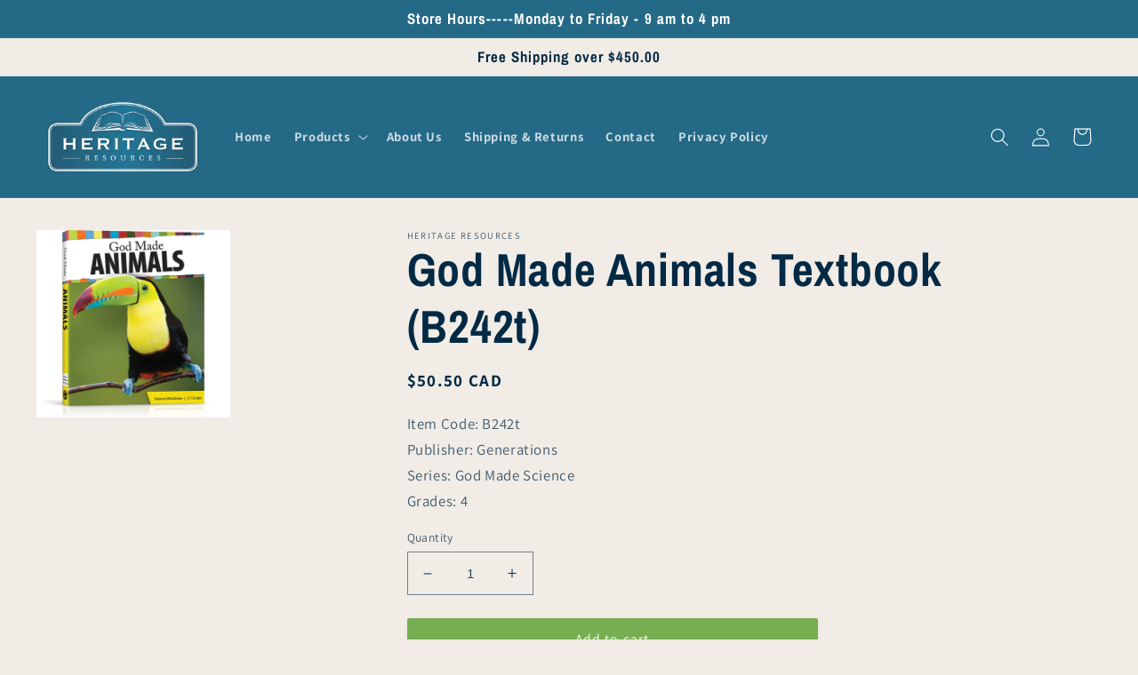

--- FILE ---
content_type: text/html; charset=utf-8
request_url: https://www.heritageresources.ca/products/god-made-animals-textbook-b242t
body_size: 26990
content:
<!doctype html>
<html class="no-js" lang="en">
  <head>
    <meta charset="utf-8">
    <meta http-equiv="X-UA-Compatible" content="IE=edge">
    <meta name="viewport" content="width=device-width,initial-scale=1">
    <meta name="theme-color" content="">
    <link rel="canonical" href="https://www.heritageresources.ca/products/god-made-animals-textbook-b242t">
    <link rel="preconnect" href="https://cdn.shopify.com" crossorigin><link rel="icon" type="image/png" href="//www.heritageresources.ca/cdn/shop/files/favicon.jpg?crop=center&height=32&v=1666101287&width=32"><link rel="preconnect" href="https://fonts.shopifycdn.com" crossorigin><title>
      God Made Animals Textbook (B242t)
 &ndash; Heritage Resources </title>

    
      <meta name="description" content="﻿Click here for a look inside For the fourth grade student, Generations introduces a biblical worldview into the field of science in the most winsome way possible. Captured in this introduction to animal biology are the most amazing facts and the most interesting facets of God&#39;s creation. The course is filled with Scri">
    

    

<meta property="og:site_name" content="Heritage Resources ">
<meta property="og:url" content="https://www.heritageresources.ca/products/god-made-animals-textbook-b242t">
<meta property="og:title" content="God Made Animals Textbook (B242t)">
<meta property="og:type" content="product">
<meta property="og:description" content="﻿Click here for a look inside For the fourth grade student, Generations introduces a biblical worldview into the field of science in the most winsome way possible. Captured in this introduction to animal biology are the most amazing facts and the most interesting facets of God&#39;s creation. The course is filled with Scri"><meta property="og:image" content="http://www.heritageresources.ca/cdn/shop/products/animals_large_8307d09b-8c60-48f6-8214-81a62b8b4079.webp?v=1676670095">
  <meta property="og:image:secure_url" content="https://www.heritageresources.ca/cdn/shop/products/animals_large_8307d09b-8c60-48f6-8214-81a62b8b4079.webp?v=1676670095">
  <meta property="og:image:width" content="480">
  <meta property="og:image:height" content="463"><meta property="og:price:amount" content="50.50">
  <meta property="og:price:currency" content="CAD"><meta name="twitter:card" content="summary_large_image">
<meta name="twitter:title" content="God Made Animals Textbook (B242t)">
<meta name="twitter:description" content="﻿Click here for a look inside For the fourth grade student, Generations introduces a biblical worldview into the field of science in the most winsome way possible. Captured in this introduction to animal biology are the most amazing facts and the most interesting facets of God&#39;s creation. The course is filled with Scri">


    <script src="//www.heritageresources.ca/cdn/shop/t/11/assets/global.js?v=33428822552696380361706642497" defer="defer"></script>
    <script>window.performance && window.performance.mark && window.performance.mark('shopify.content_for_header.start');</script><meta id="shopify-digital-wallet" name="shopify-digital-wallet" content="/65910145253/digital_wallets/dialog">
<meta name="shopify-checkout-api-token" content="43b044015de6de03e24755b71eede177">
<link rel="alternate" type="application/json+oembed" href="https://www.heritageresources.ca/products/god-made-animals-textbook-b242t.oembed">
<script async="async" src="/checkouts/internal/preloads.js?locale=en-CA"></script>
<link rel="preconnect" href="https://shop.app" crossorigin="anonymous">
<script async="async" src="https://shop.app/checkouts/internal/preloads.js?locale=en-CA&shop_id=65910145253" crossorigin="anonymous"></script>
<script id="shopify-features" type="application/json">{"accessToken":"43b044015de6de03e24755b71eede177","betas":["rich-media-storefront-analytics"],"domain":"www.heritageresources.ca","predictiveSearch":true,"shopId":65910145253,"locale":"en"}</script>
<script>var Shopify = Shopify || {};
Shopify.shop = "heritage-resources-canada.myshopify.com";
Shopify.locale = "en";
Shopify.currency = {"active":"CAD","rate":"1.0"};
Shopify.country = "CA";
Shopify.theme = {"name":"Julia's Dawn - With New Menu","id":136177942757,"schema_name":"Dawn","schema_version":"6.0.2","theme_store_id":887,"role":"main"};
Shopify.theme.handle = "null";
Shopify.theme.style = {"id":null,"handle":null};
Shopify.cdnHost = "www.heritageresources.ca/cdn";
Shopify.routes = Shopify.routes || {};
Shopify.routes.root = "/";</script>
<script type="module">!function(o){(o.Shopify=o.Shopify||{}).modules=!0}(window);</script>
<script>!function(o){function n(){var o=[];function n(){o.push(Array.prototype.slice.apply(arguments))}return n.q=o,n}var t=o.Shopify=o.Shopify||{};t.loadFeatures=n(),t.autoloadFeatures=n()}(window);</script>
<script>
  window.ShopifyPay = window.ShopifyPay || {};
  window.ShopifyPay.apiHost = "shop.app\/pay";
  window.ShopifyPay.redirectState = null;
</script>
<script id="shop-js-analytics" type="application/json">{"pageType":"product"}</script>
<script defer="defer" async type="module" src="//www.heritageresources.ca/cdn/shopifycloud/shop-js/modules/v2/client.init-shop-cart-sync_C5BV16lS.en.esm.js"></script>
<script defer="defer" async type="module" src="//www.heritageresources.ca/cdn/shopifycloud/shop-js/modules/v2/chunk.common_CygWptCX.esm.js"></script>
<script type="module">
  await import("//www.heritageresources.ca/cdn/shopifycloud/shop-js/modules/v2/client.init-shop-cart-sync_C5BV16lS.en.esm.js");
await import("//www.heritageresources.ca/cdn/shopifycloud/shop-js/modules/v2/chunk.common_CygWptCX.esm.js");

  window.Shopify.SignInWithShop?.initShopCartSync?.({"fedCMEnabled":true,"windoidEnabled":true});

</script>
<script>
  window.Shopify = window.Shopify || {};
  if (!window.Shopify.featureAssets) window.Shopify.featureAssets = {};
  window.Shopify.featureAssets['shop-js'] = {"shop-cart-sync":["modules/v2/client.shop-cart-sync_ZFArdW7E.en.esm.js","modules/v2/chunk.common_CygWptCX.esm.js"],"init-fed-cm":["modules/v2/client.init-fed-cm_CmiC4vf6.en.esm.js","modules/v2/chunk.common_CygWptCX.esm.js"],"shop-button":["modules/v2/client.shop-button_tlx5R9nI.en.esm.js","modules/v2/chunk.common_CygWptCX.esm.js"],"shop-cash-offers":["modules/v2/client.shop-cash-offers_DOA2yAJr.en.esm.js","modules/v2/chunk.common_CygWptCX.esm.js","modules/v2/chunk.modal_D71HUcav.esm.js"],"init-windoid":["modules/v2/client.init-windoid_sURxWdc1.en.esm.js","modules/v2/chunk.common_CygWptCX.esm.js"],"shop-toast-manager":["modules/v2/client.shop-toast-manager_ClPi3nE9.en.esm.js","modules/v2/chunk.common_CygWptCX.esm.js"],"init-shop-email-lookup-coordinator":["modules/v2/client.init-shop-email-lookup-coordinator_B8hsDcYM.en.esm.js","modules/v2/chunk.common_CygWptCX.esm.js"],"init-shop-cart-sync":["modules/v2/client.init-shop-cart-sync_C5BV16lS.en.esm.js","modules/v2/chunk.common_CygWptCX.esm.js"],"avatar":["modules/v2/client.avatar_BTnouDA3.en.esm.js"],"pay-button":["modules/v2/client.pay-button_FdsNuTd3.en.esm.js","modules/v2/chunk.common_CygWptCX.esm.js"],"init-customer-accounts":["modules/v2/client.init-customer-accounts_DxDtT_ad.en.esm.js","modules/v2/client.shop-login-button_C5VAVYt1.en.esm.js","modules/v2/chunk.common_CygWptCX.esm.js","modules/v2/chunk.modal_D71HUcav.esm.js"],"init-shop-for-new-customer-accounts":["modules/v2/client.init-shop-for-new-customer-accounts_ChsxoAhi.en.esm.js","modules/v2/client.shop-login-button_C5VAVYt1.en.esm.js","modules/v2/chunk.common_CygWptCX.esm.js","modules/v2/chunk.modal_D71HUcav.esm.js"],"shop-login-button":["modules/v2/client.shop-login-button_C5VAVYt1.en.esm.js","modules/v2/chunk.common_CygWptCX.esm.js","modules/v2/chunk.modal_D71HUcav.esm.js"],"init-customer-accounts-sign-up":["modules/v2/client.init-customer-accounts-sign-up_CPSyQ0Tj.en.esm.js","modules/v2/client.shop-login-button_C5VAVYt1.en.esm.js","modules/v2/chunk.common_CygWptCX.esm.js","modules/v2/chunk.modal_D71HUcav.esm.js"],"shop-follow-button":["modules/v2/client.shop-follow-button_Cva4Ekp9.en.esm.js","modules/v2/chunk.common_CygWptCX.esm.js","modules/v2/chunk.modal_D71HUcav.esm.js"],"checkout-modal":["modules/v2/client.checkout-modal_BPM8l0SH.en.esm.js","modules/v2/chunk.common_CygWptCX.esm.js","modules/v2/chunk.modal_D71HUcav.esm.js"],"lead-capture":["modules/v2/client.lead-capture_Bi8yE_yS.en.esm.js","modules/v2/chunk.common_CygWptCX.esm.js","modules/v2/chunk.modal_D71HUcav.esm.js"],"shop-login":["modules/v2/client.shop-login_D6lNrXab.en.esm.js","modules/v2/chunk.common_CygWptCX.esm.js","modules/v2/chunk.modal_D71HUcav.esm.js"],"payment-terms":["modules/v2/client.payment-terms_CZxnsJam.en.esm.js","modules/v2/chunk.common_CygWptCX.esm.js","modules/v2/chunk.modal_D71HUcav.esm.js"]};
</script>
<script>(function() {
  var isLoaded = false;
  function asyncLoad() {
    if (isLoaded) return;
    isLoaded = true;
    var urls = ["\/\/cdn.shopify.com\/s\/files\/1\/0257\/0108\/9360\/t\/85\/assets\/usf-license.js?shop=heritage-resources-canada.myshopify.com"];
    for (var i = 0; i < urls.length; i++) {
      var s = document.createElement('script');
      s.type = 'text/javascript';
      s.async = true;
      s.src = urls[i];
      var x = document.getElementsByTagName('script')[0];
      x.parentNode.insertBefore(s, x);
    }
  };
  if(window.attachEvent) {
    window.attachEvent('onload', asyncLoad);
  } else {
    window.addEventListener('load', asyncLoad, false);
  }
})();</script>
<script id="__st">var __st={"a":65910145253,"offset":-21600,"reqid":"22c99e61-6de0-4942-bb30-84f79c985d8a-1768676003","pageurl":"www.heritageresources.ca\/products\/god-made-animals-textbook-b242t","u":"0fe54728dfe3","p":"product","rtyp":"product","rid":8215933026533};</script>
<script>window.ShopifyPaypalV4VisibilityTracking = true;</script>
<script id="captcha-bootstrap">!function(){'use strict';const t='contact',e='account',n='new_comment',o=[[t,t],['blogs',n],['comments',n],[t,'customer']],c=[[e,'customer_login'],[e,'guest_login'],[e,'recover_customer_password'],[e,'create_customer']],r=t=>t.map((([t,e])=>`form[action*='/${t}']:not([data-nocaptcha='true']) input[name='form_type'][value='${e}']`)).join(','),a=t=>()=>t?[...document.querySelectorAll(t)].map((t=>t.form)):[];function s(){const t=[...o],e=r(t);return a(e)}const i='password',u='form_key',d=['recaptcha-v3-token','g-recaptcha-response','h-captcha-response',i],f=()=>{try{return window.sessionStorage}catch{return}},m='__shopify_v',_=t=>t.elements[u];function p(t,e,n=!1){try{const o=window.sessionStorage,c=JSON.parse(o.getItem(e)),{data:r}=function(t){const{data:e,action:n}=t;return t[m]||n?{data:e,action:n}:{data:t,action:n}}(c);for(const[e,n]of Object.entries(r))t.elements[e]&&(t.elements[e].value=n);n&&o.removeItem(e)}catch(o){console.error('form repopulation failed',{error:o})}}const l='form_type',E='cptcha';function T(t){t.dataset[E]=!0}const w=window,h=w.document,L='Shopify',v='ce_forms',y='captcha';let A=!1;((t,e)=>{const n=(g='f06e6c50-85a8-45c8-87d0-21a2b65856fe',I='https://cdn.shopify.com/shopifycloud/storefront-forms-hcaptcha/ce_storefront_forms_captcha_hcaptcha.v1.5.2.iife.js',D={infoText:'Protected by hCaptcha',privacyText:'Privacy',termsText:'Terms'},(t,e,n)=>{const o=w[L][v],c=o.bindForm;if(c)return c(t,g,e,D).then(n);var r;o.q.push([[t,g,e,D],n]),r=I,A||(h.body.append(Object.assign(h.createElement('script'),{id:'captcha-provider',async:!0,src:r})),A=!0)});var g,I,D;w[L]=w[L]||{},w[L][v]=w[L][v]||{},w[L][v].q=[],w[L][y]=w[L][y]||{},w[L][y].protect=function(t,e){n(t,void 0,e),T(t)},Object.freeze(w[L][y]),function(t,e,n,w,h,L){const[v,y,A,g]=function(t,e,n){const i=e?o:[],u=t?c:[],d=[...i,...u],f=r(d),m=r(i),_=r(d.filter((([t,e])=>n.includes(e))));return[a(f),a(m),a(_),s()]}(w,h,L),I=t=>{const e=t.target;return e instanceof HTMLFormElement?e:e&&e.form},D=t=>v().includes(t);t.addEventListener('submit',(t=>{const e=I(t);if(!e)return;const n=D(e)&&!e.dataset.hcaptchaBound&&!e.dataset.recaptchaBound,o=_(e),c=g().includes(e)&&(!o||!o.value);(n||c)&&t.preventDefault(),c&&!n&&(function(t){try{if(!f())return;!function(t){const e=f();if(!e)return;const n=_(t);if(!n)return;const o=n.value;o&&e.removeItem(o)}(t);const e=Array.from(Array(32),(()=>Math.random().toString(36)[2])).join('');!function(t,e){_(t)||t.append(Object.assign(document.createElement('input'),{type:'hidden',name:u})),t.elements[u].value=e}(t,e),function(t,e){const n=f();if(!n)return;const o=[...t.querySelectorAll(`input[type='${i}']`)].map((({name:t})=>t)),c=[...d,...o],r={};for(const[a,s]of new FormData(t).entries())c.includes(a)||(r[a]=s);n.setItem(e,JSON.stringify({[m]:1,action:t.action,data:r}))}(t,e)}catch(e){console.error('failed to persist form',e)}}(e),e.submit())}));const S=(t,e)=>{t&&!t.dataset[E]&&(n(t,e.some((e=>e===t))),T(t))};for(const o of['focusin','change'])t.addEventListener(o,(t=>{const e=I(t);D(e)&&S(e,y())}));const B=e.get('form_key'),M=e.get(l),P=B&&M;t.addEventListener('DOMContentLoaded',(()=>{const t=y();if(P)for(const e of t)e.elements[l].value===M&&p(e,B);[...new Set([...A(),...v().filter((t=>'true'===t.dataset.shopifyCaptcha))])].forEach((e=>S(e,t)))}))}(h,new URLSearchParams(w.location.search),n,t,e,['guest_login'])})(!0,!0)}();</script>
<script integrity="sha256-4kQ18oKyAcykRKYeNunJcIwy7WH5gtpwJnB7kiuLZ1E=" data-source-attribution="shopify.loadfeatures" defer="defer" src="//www.heritageresources.ca/cdn/shopifycloud/storefront/assets/storefront/load_feature-a0a9edcb.js" crossorigin="anonymous"></script>
<script crossorigin="anonymous" defer="defer" src="//www.heritageresources.ca/cdn/shopifycloud/storefront/assets/shopify_pay/storefront-65b4c6d7.js?v=20250812"></script>
<script data-source-attribution="shopify.dynamic_checkout.dynamic.init">var Shopify=Shopify||{};Shopify.PaymentButton=Shopify.PaymentButton||{isStorefrontPortableWallets:!0,init:function(){window.Shopify.PaymentButton.init=function(){};var t=document.createElement("script");t.src="https://www.heritageresources.ca/cdn/shopifycloud/portable-wallets/latest/portable-wallets.en.js",t.type="module",document.head.appendChild(t)}};
</script>
<script data-source-attribution="shopify.dynamic_checkout.buyer_consent">
  function portableWalletsHideBuyerConsent(e){var t=document.getElementById("shopify-buyer-consent"),n=document.getElementById("shopify-subscription-policy-button");t&&n&&(t.classList.add("hidden"),t.setAttribute("aria-hidden","true"),n.removeEventListener("click",e))}function portableWalletsShowBuyerConsent(e){var t=document.getElementById("shopify-buyer-consent"),n=document.getElementById("shopify-subscription-policy-button");t&&n&&(t.classList.remove("hidden"),t.removeAttribute("aria-hidden"),n.addEventListener("click",e))}window.Shopify?.PaymentButton&&(window.Shopify.PaymentButton.hideBuyerConsent=portableWalletsHideBuyerConsent,window.Shopify.PaymentButton.showBuyerConsent=portableWalletsShowBuyerConsent);
</script>
<script data-source-attribution="shopify.dynamic_checkout.cart.bootstrap">document.addEventListener("DOMContentLoaded",(function(){function t(){return document.querySelector("shopify-accelerated-checkout-cart, shopify-accelerated-checkout")}if(t())Shopify.PaymentButton.init();else{new MutationObserver((function(e,n){t()&&(Shopify.PaymentButton.init(),n.disconnect())})).observe(document.body,{childList:!0,subtree:!0})}}));
</script>
<link id="shopify-accelerated-checkout-styles" rel="stylesheet" media="screen" href="https://www.heritageresources.ca/cdn/shopifycloud/portable-wallets/latest/accelerated-checkout-backwards-compat.css" crossorigin="anonymous">
<style id="shopify-accelerated-checkout-cart">
        #shopify-buyer-consent {
  margin-top: 1em;
  display: inline-block;
  width: 100%;
}

#shopify-buyer-consent.hidden {
  display: none;
}

#shopify-subscription-policy-button {
  background: none;
  border: none;
  padding: 0;
  text-decoration: underline;
  font-size: inherit;
  cursor: pointer;
}

#shopify-subscription-policy-button::before {
  box-shadow: none;
}

      </style>
<script id="sections-script" data-sections="product-recommendations,header,footer" defer="defer" src="//www.heritageresources.ca/cdn/shop/t/11/compiled_assets/scripts.js?1054"></script>
<script>window.performance && window.performance.mark && window.performance.mark('shopify.content_for_header.end');</script>


    <style data-shopify>
      @font-face {
  font-family: Assistant;
  font-weight: 400;
  font-style: normal;
  font-display: swap;
  src: url("//www.heritageresources.ca/cdn/fonts/assistant/assistant_n4.9120912a469cad1cc292572851508ca49d12e768.woff2") format("woff2"),
       url("//www.heritageresources.ca/cdn/fonts/assistant/assistant_n4.6e9875ce64e0fefcd3f4446b7ec9036b3ddd2985.woff") format("woff");
}

      @font-face {
  font-family: Assistant;
  font-weight: 700;
  font-style: normal;
  font-display: swap;
  src: url("//www.heritageresources.ca/cdn/fonts/assistant/assistant_n7.bf44452348ec8b8efa3aa3068825305886b1c83c.woff2") format("woff2"),
       url("//www.heritageresources.ca/cdn/fonts/assistant/assistant_n7.0c887fee83f6b3bda822f1150b912c72da0f7b64.woff") format("woff");
}

      
      
      @font-face {
  font-family: "Archivo Narrow";
  font-weight: 700;
  font-style: normal;
  font-display: swap;
  src: url("//www.heritageresources.ca/cdn/fonts/archivo_narrow/archivonarrow_n7.c049bee49aa92b4cfee86dd4e79c9194b8519e2b.woff2") format("woff2"),
       url("//www.heritageresources.ca/cdn/fonts/archivo_narrow/archivonarrow_n7.89eabe3e1f3044c02b965aa5ad3e57c9e898709d.woff") format("woff");
}


      :root {
        --font-body-family: Assistant, sans-serif;
        --font-body-style: normal;
        --font-body-weight: 400;
        --font-body-weight-bold: 700;

        --font-heading-family: "Archivo Narrow", sans-serif;
        --font-heading-style: normal;
        --font-heading-weight: 700;

        --font-body-scale: 1.05;
        --font-heading-scale: 1.2380952380952381;

        --color-base-text: 3, 42, 69;
        --color-shadow: 3, 42, 69;
        --color-base-background-1: 241, 236, 230;
        --color-base-background-2: 255, 255, 255;
        --color-base-solid-button-labels: 255, 255, 255;
        --color-base-outline-button-labels: 36, 105, 134;
        --color-base-accent-1: 118, 174, 81;
        --color-base-accent-2: 36, 105, 134;
        --payment-terms-background-color: #f1ece6;

        --gradient-base-background-1: #f1ece6;
        --gradient-base-background-2: linear-gradient(0deg, rgba(255, 255, 255, 1), rgba(255, 255, 255, 1) 99%);
        --gradient-base-accent-1: #76ae51;
        --gradient-base-accent-2: #246986;

        --media-padding: px;
        --media-border-opacity: 0.15;
        --media-border-width: 0px;
        --media-radius: 0px;
        --media-shadow-opacity: 0.0;
        --media-shadow-horizontal-offset: 0px;
        --media-shadow-vertical-offset: 2px;
        --media-shadow-blur-radius: 5px;
        --media-shadow-visible: 0;

        --page-width: 140rem;
        --page-width-margin: 0rem;

        --card-image-padding: 2.0rem;
        --card-corner-radius: 0.0rem;
        --card-text-alignment: left;
        --card-border-width: 0.0rem;
        --card-border-opacity: 0.0;
        --card-shadow-opacity: 0.15;
        --card-shadow-visible: 1;
        --card-shadow-horizontal-offset: 0.2rem;
        --card-shadow-vertical-offset: 0.2rem;
        --card-shadow-blur-radius: 0.5rem;

        --badge-corner-radius: 4.0rem;

        --popup-border-width: 1px;
        --popup-border-opacity: 0.1;
        --popup-corner-radius: 0px;
        --popup-shadow-opacity: 0.0;
        --popup-shadow-horizontal-offset: 0px;
        --popup-shadow-vertical-offset: 4px;
        --popup-shadow-blur-radius: 5px;

        --drawer-border-width: 1px;
        --drawer-border-opacity: 0.1;
        --drawer-shadow-opacity: 0.0;
        --drawer-shadow-horizontal-offset: 0px;
        --drawer-shadow-vertical-offset: 4px;
        --drawer-shadow-blur-radius: 5px;

        --spacing-sections-desktop: 4px;
        --spacing-sections-mobile: 4px;

        --grid-desktop-vertical-spacing: 24px;
        --grid-desktop-horizontal-spacing: 24px;
        --grid-mobile-vertical-spacing: 12px;
        --grid-mobile-horizontal-spacing: 12px;

        --text-boxes-border-opacity: 0.0;
        --text-boxes-border-width: 0px;
        --text-boxes-radius: 0px;
        --text-boxes-shadow-opacity: 0.0;
        --text-boxes-shadow-visible: 0;
        --text-boxes-shadow-horizontal-offset: 0px;
        --text-boxes-shadow-vertical-offset: 4px;
        --text-boxes-shadow-blur-radius: 5px;

        --buttons-radius: 2px;
        --buttons-radius-outset: 2px;
        --buttons-border-width: 0px;
        --buttons-border-opacity: 1.0;
        --buttons-shadow-opacity: 0.05;
        --buttons-shadow-visible: 1;
        --buttons-shadow-horizontal-offset: 0px;
        --buttons-shadow-vertical-offset: 4px;
        --buttons-shadow-blur-radius: 5px;
        --buttons-border-offset: 0.3px;

        --inputs-radius: 0px;
        --inputs-border-width: 1px;
        --inputs-border-opacity: 0.55;
        --inputs-shadow-opacity: 0.0;
        --inputs-shadow-horizontal-offset: 0px;
        --inputs-margin-offset: 0px;
        --inputs-shadow-vertical-offset: 4px;
        --inputs-shadow-blur-radius: 5px;
        --inputs-radius-outset: 0px;

        --variant-pills-radius: 40px;
        --variant-pills-border-width: 1px;
        --variant-pills-border-opacity: 0.55;
        --variant-pills-shadow-opacity: 0.0;
        --variant-pills-shadow-horizontal-offset: 0px;
        --variant-pills-shadow-vertical-offset: 4px;
        --variant-pills-shadow-blur-radius: 5px;
      }

      *,
      *::before,
      *::after {
        box-sizing: inherit;
      }

      html {
        box-sizing: border-box;
        font-size: calc(var(--font-body-scale) * 62.5%);
        height: 100%;
      }

      body {
        display: grid;
        grid-template-rows: auto auto 1fr auto;
        grid-template-columns: 100%;
        min-height: 100%;
        margin: 0;
        font-size: 1.5rem;
        letter-spacing: 0.06rem;
        line-height: calc(1 + 0.8 / var(--font-body-scale));
        font-family: var(--font-body-family);
        font-style: var(--font-body-style);
        font-weight: var(--font-body-weight);
      }

      @media screen and (min-width: 750px) {
        body {
          font-size: 1.6rem;
        }
      }
    </style>

    <link href="//www.heritageresources.ca/cdn/shop/t/11/assets/base.css?v=134000002406647689031671222983" rel="stylesheet" type="text/css" media="all" />
    <link href="//www.heritageresources.ca/cdn/shop/t/11/assets/custom.css?v=52824035359275982281666188994" rel="stylesheet" type="text/css" media="all" />
<link rel="preload" as="font" href="//www.heritageresources.ca/cdn/fonts/assistant/assistant_n4.9120912a469cad1cc292572851508ca49d12e768.woff2" type="font/woff2" crossorigin><link rel="preload" as="font" href="//www.heritageresources.ca/cdn/fonts/archivo_narrow/archivonarrow_n7.c049bee49aa92b4cfee86dd4e79c9194b8519e2b.woff2" type="font/woff2" crossorigin><link rel="stylesheet" href="//www.heritageresources.ca/cdn/shop/t/11/assets/component-predictive-search.css?v=165644661289088488651666099736" media="print" onload="this.media='all'"><script>document.documentElement.className = document.documentElement.className.replace('no-js', 'js');
    if (Shopify.designMode) {
      document.documentElement.classList.add('shopify-design-mode');
    }
    </script>
  <style>.product .price {font-weight: bold!important}</style>
  <link href="https://monorail-edge.shopifysvc.com" rel="dns-prefetch">
<script>(function(){if ("sendBeacon" in navigator && "performance" in window) {try {var session_token_from_headers = performance.getEntriesByType('navigation')[0].serverTiming.find(x => x.name == '_s').description;} catch {var session_token_from_headers = undefined;}var session_cookie_matches = document.cookie.match(/_shopify_s=([^;]*)/);var session_token_from_cookie = session_cookie_matches && session_cookie_matches.length === 2 ? session_cookie_matches[1] : "";var session_token = session_token_from_headers || session_token_from_cookie || "";function handle_abandonment_event(e) {var entries = performance.getEntries().filter(function(entry) {return /monorail-edge.shopifysvc.com/.test(entry.name);});if (!window.abandonment_tracked && entries.length === 0) {window.abandonment_tracked = true;var currentMs = Date.now();var navigation_start = performance.timing.navigationStart;var payload = {shop_id: 65910145253,url: window.location.href,navigation_start,duration: currentMs - navigation_start,session_token,page_type: "product"};window.navigator.sendBeacon("https://monorail-edge.shopifysvc.com/v1/produce", JSON.stringify({schema_id: "online_store_buyer_site_abandonment/1.1",payload: payload,metadata: {event_created_at_ms: currentMs,event_sent_at_ms: currentMs}}));}}window.addEventListener('pagehide', handle_abandonment_event);}}());</script>
<script id="web-pixels-manager-setup">(function e(e,d,r,n,o){if(void 0===o&&(o={}),!Boolean(null===(a=null===(i=window.Shopify)||void 0===i?void 0:i.analytics)||void 0===a?void 0:a.replayQueue)){var i,a;window.Shopify=window.Shopify||{};var t=window.Shopify;t.analytics=t.analytics||{};var s=t.analytics;s.replayQueue=[],s.publish=function(e,d,r){return s.replayQueue.push([e,d,r]),!0};try{self.performance.mark("wpm:start")}catch(e){}var l=function(){var e={modern:/Edge?\/(1{2}[4-9]|1[2-9]\d|[2-9]\d{2}|\d{4,})\.\d+(\.\d+|)|Firefox\/(1{2}[4-9]|1[2-9]\d|[2-9]\d{2}|\d{4,})\.\d+(\.\d+|)|Chrom(ium|e)\/(9{2}|\d{3,})\.\d+(\.\d+|)|(Maci|X1{2}).+ Version\/(15\.\d+|(1[6-9]|[2-9]\d|\d{3,})\.\d+)([,.]\d+|)( \(\w+\)|)( Mobile\/\w+|) Safari\/|Chrome.+OPR\/(9{2}|\d{3,})\.\d+\.\d+|(CPU[ +]OS|iPhone[ +]OS|CPU[ +]iPhone|CPU IPhone OS|CPU iPad OS)[ +]+(15[._]\d+|(1[6-9]|[2-9]\d|\d{3,})[._]\d+)([._]\d+|)|Android:?[ /-](13[3-9]|1[4-9]\d|[2-9]\d{2}|\d{4,})(\.\d+|)(\.\d+|)|Android.+Firefox\/(13[5-9]|1[4-9]\d|[2-9]\d{2}|\d{4,})\.\d+(\.\d+|)|Android.+Chrom(ium|e)\/(13[3-9]|1[4-9]\d|[2-9]\d{2}|\d{4,})\.\d+(\.\d+|)|SamsungBrowser\/([2-9]\d|\d{3,})\.\d+/,legacy:/Edge?\/(1[6-9]|[2-9]\d|\d{3,})\.\d+(\.\d+|)|Firefox\/(5[4-9]|[6-9]\d|\d{3,})\.\d+(\.\d+|)|Chrom(ium|e)\/(5[1-9]|[6-9]\d|\d{3,})\.\d+(\.\d+|)([\d.]+$|.*Safari\/(?![\d.]+ Edge\/[\d.]+$))|(Maci|X1{2}).+ Version\/(10\.\d+|(1[1-9]|[2-9]\d|\d{3,})\.\d+)([,.]\d+|)( \(\w+\)|)( Mobile\/\w+|) Safari\/|Chrome.+OPR\/(3[89]|[4-9]\d|\d{3,})\.\d+\.\d+|(CPU[ +]OS|iPhone[ +]OS|CPU[ +]iPhone|CPU IPhone OS|CPU iPad OS)[ +]+(10[._]\d+|(1[1-9]|[2-9]\d|\d{3,})[._]\d+)([._]\d+|)|Android:?[ /-](13[3-9]|1[4-9]\d|[2-9]\d{2}|\d{4,})(\.\d+|)(\.\d+|)|Mobile Safari.+OPR\/([89]\d|\d{3,})\.\d+\.\d+|Android.+Firefox\/(13[5-9]|1[4-9]\d|[2-9]\d{2}|\d{4,})\.\d+(\.\d+|)|Android.+Chrom(ium|e)\/(13[3-9]|1[4-9]\d|[2-9]\d{2}|\d{4,})\.\d+(\.\d+|)|Android.+(UC? ?Browser|UCWEB|U3)[ /]?(15\.([5-9]|\d{2,})|(1[6-9]|[2-9]\d|\d{3,})\.\d+)\.\d+|SamsungBrowser\/(5\.\d+|([6-9]|\d{2,})\.\d+)|Android.+MQ{2}Browser\/(14(\.(9|\d{2,})|)|(1[5-9]|[2-9]\d|\d{3,})(\.\d+|))(\.\d+|)|K[Aa][Ii]OS\/(3\.\d+|([4-9]|\d{2,})\.\d+)(\.\d+|)/},d=e.modern,r=e.legacy,n=navigator.userAgent;return n.match(d)?"modern":n.match(r)?"legacy":"unknown"}(),u="modern"===l?"modern":"legacy",c=(null!=n?n:{modern:"",legacy:""})[u],f=function(e){return[e.baseUrl,"/wpm","/b",e.hashVersion,"modern"===e.buildTarget?"m":"l",".js"].join("")}({baseUrl:d,hashVersion:r,buildTarget:u}),m=function(e){var d=e.version,r=e.bundleTarget,n=e.surface,o=e.pageUrl,i=e.monorailEndpoint;return{emit:function(e){var a=e.status,t=e.errorMsg,s=(new Date).getTime(),l=JSON.stringify({metadata:{event_sent_at_ms:s},events:[{schema_id:"web_pixels_manager_load/3.1",payload:{version:d,bundle_target:r,page_url:o,status:a,surface:n,error_msg:t},metadata:{event_created_at_ms:s}}]});if(!i)return console&&console.warn&&console.warn("[Web Pixels Manager] No Monorail endpoint provided, skipping logging."),!1;try{return self.navigator.sendBeacon.bind(self.navigator)(i,l)}catch(e){}var u=new XMLHttpRequest;try{return u.open("POST",i,!0),u.setRequestHeader("Content-Type","text/plain"),u.send(l),!0}catch(e){return console&&console.warn&&console.warn("[Web Pixels Manager] Got an unhandled error while logging to Monorail."),!1}}}}({version:r,bundleTarget:l,surface:e.surface,pageUrl:self.location.href,monorailEndpoint:e.monorailEndpoint});try{o.browserTarget=l,function(e){var d=e.src,r=e.async,n=void 0===r||r,o=e.onload,i=e.onerror,a=e.sri,t=e.scriptDataAttributes,s=void 0===t?{}:t,l=document.createElement("script"),u=document.querySelector("head"),c=document.querySelector("body");if(l.async=n,l.src=d,a&&(l.integrity=a,l.crossOrigin="anonymous"),s)for(var f in s)if(Object.prototype.hasOwnProperty.call(s,f))try{l.dataset[f]=s[f]}catch(e){}if(o&&l.addEventListener("load",o),i&&l.addEventListener("error",i),u)u.appendChild(l);else{if(!c)throw new Error("Did not find a head or body element to append the script");c.appendChild(l)}}({src:f,async:!0,onload:function(){if(!function(){var e,d;return Boolean(null===(d=null===(e=window.Shopify)||void 0===e?void 0:e.analytics)||void 0===d?void 0:d.initialized)}()){var d=window.webPixelsManager.init(e)||void 0;if(d){var r=window.Shopify.analytics;r.replayQueue.forEach((function(e){var r=e[0],n=e[1],o=e[2];d.publishCustomEvent(r,n,o)})),r.replayQueue=[],r.publish=d.publishCustomEvent,r.visitor=d.visitor,r.initialized=!0}}},onerror:function(){return m.emit({status:"failed",errorMsg:"".concat(f," has failed to load")})},sri:function(e){var d=/^sha384-[A-Za-z0-9+/=]+$/;return"string"==typeof e&&d.test(e)}(c)?c:"",scriptDataAttributes:o}),m.emit({status:"loading"})}catch(e){m.emit({status:"failed",errorMsg:(null==e?void 0:e.message)||"Unknown error"})}}})({shopId: 65910145253,storefrontBaseUrl: "https://www.heritageresources.ca",extensionsBaseUrl: "https://extensions.shopifycdn.com/cdn/shopifycloud/web-pixels-manager",monorailEndpoint: "https://monorail-edge.shopifysvc.com/unstable/produce_batch",surface: "storefront-renderer",enabledBetaFlags: ["2dca8a86"],webPixelsConfigList: [{"id":"shopify-app-pixel","configuration":"{}","eventPayloadVersion":"v1","runtimeContext":"STRICT","scriptVersion":"0450","apiClientId":"shopify-pixel","type":"APP","privacyPurposes":["ANALYTICS","MARKETING"]},{"id":"shopify-custom-pixel","eventPayloadVersion":"v1","runtimeContext":"LAX","scriptVersion":"0450","apiClientId":"shopify-pixel","type":"CUSTOM","privacyPurposes":["ANALYTICS","MARKETING"]}],isMerchantRequest: false,initData: {"shop":{"name":"Heritage Resources ","paymentSettings":{"currencyCode":"CAD"},"myshopifyDomain":"heritage-resources-canada.myshopify.com","countryCode":"CA","storefrontUrl":"https:\/\/www.heritageresources.ca"},"customer":null,"cart":null,"checkout":null,"productVariants":[{"price":{"amount":50.5,"currencyCode":"CAD"},"product":{"title":"God Made Animals Textbook (B242t)","vendor":"Heritage Resources","id":"8215933026533","untranslatedTitle":"God Made Animals Textbook (B242t)","url":"\/products\/god-made-animals-textbook-b242t","type":""},"id":"43908900913381","image":{"src":"\/\/www.heritageresources.ca\/cdn\/shop\/products\/animals_large_8307d09b-8c60-48f6-8214-81a62b8b4079.webp?v=1676670095"},"sku":"","title":"Default Title","untranslatedTitle":"Default Title"}],"purchasingCompany":null},},"https://www.heritageresources.ca/cdn","fcfee988w5aeb613cpc8e4bc33m6693e112",{"modern":"","legacy":""},{"shopId":"65910145253","storefrontBaseUrl":"https:\/\/www.heritageresources.ca","extensionBaseUrl":"https:\/\/extensions.shopifycdn.com\/cdn\/shopifycloud\/web-pixels-manager","surface":"storefront-renderer","enabledBetaFlags":"[\"2dca8a86\"]","isMerchantRequest":"false","hashVersion":"fcfee988w5aeb613cpc8e4bc33m6693e112","publish":"custom","events":"[[\"page_viewed\",{}],[\"product_viewed\",{\"productVariant\":{\"price\":{\"amount\":50.5,\"currencyCode\":\"CAD\"},\"product\":{\"title\":\"God Made Animals Textbook (B242t)\",\"vendor\":\"Heritage Resources\",\"id\":\"8215933026533\",\"untranslatedTitle\":\"God Made Animals Textbook (B242t)\",\"url\":\"\/products\/god-made-animals-textbook-b242t\",\"type\":\"\"},\"id\":\"43908900913381\",\"image\":{\"src\":\"\/\/www.heritageresources.ca\/cdn\/shop\/products\/animals_large_8307d09b-8c60-48f6-8214-81a62b8b4079.webp?v=1676670095\"},\"sku\":\"\",\"title\":\"Default Title\",\"untranslatedTitle\":\"Default Title\"}}]]"});</script><script>
  window.ShopifyAnalytics = window.ShopifyAnalytics || {};
  window.ShopifyAnalytics.meta = window.ShopifyAnalytics.meta || {};
  window.ShopifyAnalytics.meta.currency = 'CAD';
  var meta = {"product":{"id":8215933026533,"gid":"gid:\/\/shopify\/Product\/8215933026533","vendor":"Heritage Resources","type":"","handle":"god-made-animals-textbook-b242t","variants":[{"id":43908900913381,"price":5050,"name":"God Made Animals Textbook (B242t)","public_title":null,"sku":""}],"remote":false},"page":{"pageType":"product","resourceType":"product","resourceId":8215933026533,"requestId":"22c99e61-6de0-4942-bb30-84f79c985d8a-1768676003"}};
  for (var attr in meta) {
    window.ShopifyAnalytics.meta[attr] = meta[attr];
  }
</script>
<script class="analytics">
  (function () {
    var customDocumentWrite = function(content) {
      var jquery = null;

      if (window.jQuery) {
        jquery = window.jQuery;
      } else if (window.Checkout && window.Checkout.$) {
        jquery = window.Checkout.$;
      }

      if (jquery) {
        jquery('body').append(content);
      }
    };

    var hasLoggedConversion = function(token) {
      if (token) {
        return document.cookie.indexOf('loggedConversion=' + token) !== -1;
      }
      return false;
    }

    var setCookieIfConversion = function(token) {
      if (token) {
        var twoMonthsFromNow = new Date(Date.now());
        twoMonthsFromNow.setMonth(twoMonthsFromNow.getMonth() + 2);

        document.cookie = 'loggedConversion=' + token + '; expires=' + twoMonthsFromNow;
      }
    }

    var trekkie = window.ShopifyAnalytics.lib = window.trekkie = window.trekkie || [];
    if (trekkie.integrations) {
      return;
    }
    trekkie.methods = [
      'identify',
      'page',
      'ready',
      'track',
      'trackForm',
      'trackLink'
    ];
    trekkie.factory = function(method) {
      return function() {
        var args = Array.prototype.slice.call(arguments);
        args.unshift(method);
        trekkie.push(args);
        return trekkie;
      };
    };
    for (var i = 0; i < trekkie.methods.length; i++) {
      var key = trekkie.methods[i];
      trekkie[key] = trekkie.factory(key);
    }
    trekkie.load = function(config) {
      trekkie.config = config || {};
      trekkie.config.initialDocumentCookie = document.cookie;
      var first = document.getElementsByTagName('script')[0];
      var script = document.createElement('script');
      script.type = 'text/javascript';
      script.onerror = function(e) {
        var scriptFallback = document.createElement('script');
        scriptFallback.type = 'text/javascript';
        scriptFallback.onerror = function(error) {
                var Monorail = {
      produce: function produce(monorailDomain, schemaId, payload) {
        var currentMs = new Date().getTime();
        var event = {
          schema_id: schemaId,
          payload: payload,
          metadata: {
            event_created_at_ms: currentMs,
            event_sent_at_ms: currentMs
          }
        };
        return Monorail.sendRequest("https://" + monorailDomain + "/v1/produce", JSON.stringify(event));
      },
      sendRequest: function sendRequest(endpointUrl, payload) {
        // Try the sendBeacon API
        if (window && window.navigator && typeof window.navigator.sendBeacon === 'function' && typeof window.Blob === 'function' && !Monorail.isIos12()) {
          var blobData = new window.Blob([payload], {
            type: 'text/plain'
          });

          if (window.navigator.sendBeacon(endpointUrl, blobData)) {
            return true;
          } // sendBeacon was not successful

        } // XHR beacon

        var xhr = new XMLHttpRequest();

        try {
          xhr.open('POST', endpointUrl);
          xhr.setRequestHeader('Content-Type', 'text/plain');
          xhr.send(payload);
        } catch (e) {
          console.log(e);
        }

        return false;
      },
      isIos12: function isIos12() {
        return window.navigator.userAgent.lastIndexOf('iPhone; CPU iPhone OS 12_') !== -1 || window.navigator.userAgent.lastIndexOf('iPad; CPU OS 12_') !== -1;
      }
    };
    Monorail.produce('monorail-edge.shopifysvc.com',
      'trekkie_storefront_load_errors/1.1',
      {shop_id: 65910145253,
      theme_id: 136177942757,
      app_name: "storefront",
      context_url: window.location.href,
      source_url: "//www.heritageresources.ca/cdn/s/trekkie.storefront.cd680fe47e6c39ca5d5df5f0a32d569bc48c0f27.min.js"});

        };
        scriptFallback.async = true;
        scriptFallback.src = '//www.heritageresources.ca/cdn/s/trekkie.storefront.cd680fe47e6c39ca5d5df5f0a32d569bc48c0f27.min.js';
        first.parentNode.insertBefore(scriptFallback, first);
      };
      script.async = true;
      script.src = '//www.heritageresources.ca/cdn/s/trekkie.storefront.cd680fe47e6c39ca5d5df5f0a32d569bc48c0f27.min.js';
      first.parentNode.insertBefore(script, first);
    };
    trekkie.load(
      {"Trekkie":{"appName":"storefront","development":false,"defaultAttributes":{"shopId":65910145253,"isMerchantRequest":null,"themeId":136177942757,"themeCityHash":"6039306042434421344","contentLanguage":"en","currency":"CAD","eventMetadataId":"9bf8bb84-7f9b-455b-9a5a-d8e534a681a1"},"isServerSideCookieWritingEnabled":true,"monorailRegion":"shop_domain","enabledBetaFlags":["65f19447"]},"Session Attribution":{},"S2S":{"facebookCapiEnabled":false,"source":"trekkie-storefront-renderer","apiClientId":580111}}
    );

    var loaded = false;
    trekkie.ready(function() {
      if (loaded) return;
      loaded = true;

      window.ShopifyAnalytics.lib = window.trekkie;

      var originalDocumentWrite = document.write;
      document.write = customDocumentWrite;
      try { window.ShopifyAnalytics.merchantGoogleAnalytics.call(this); } catch(error) {};
      document.write = originalDocumentWrite;

      window.ShopifyAnalytics.lib.page(null,{"pageType":"product","resourceType":"product","resourceId":8215933026533,"requestId":"22c99e61-6de0-4942-bb30-84f79c985d8a-1768676003","shopifyEmitted":true});

      var match = window.location.pathname.match(/checkouts\/(.+)\/(thank_you|post_purchase)/)
      var token = match? match[1]: undefined;
      if (!hasLoggedConversion(token)) {
        setCookieIfConversion(token);
        window.ShopifyAnalytics.lib.track("Viewed Product",{"currency":"CAD","variantId":43908900913381,"productId":8215933026533,"productGid":"gid:\/\/shopify\/Product\/8215933026533","name":"God Made Animals Textbook (B242t)","price":"50.50","sku":"","brand":"Heritage Resources","variant":null,"category":"","nonInteraction":true,"remote":false},undefined,undefined,{"shopifyEmitted":true});
      window.ShopifyAnalytics.lib.track("monorail:\/\/trekkie_storefront_viewed_product\/1.1",{"currency":"CAD","variantId":43908900913381,"productId":8215933026533,"productGid":"gid:\/\/shopify\/Product\/8215933026533","name":"God Made Animals Textbook (B242t)","price":"50.50","sku":"","brand":"Heritage Resources","variant":null,"category":"","nonInteraction":true,"remote":false,"referer":"https:\/\/www.heritageresources.ca\/products\/god-made-animals-textbook-b242t"});
      }
    });


        var eventsListenerScript = document.createElement('script');
        eventsListenerScript.async = true;
        eventsListenerScript.src = "//www.heritageresources.ca/cdn/shopifycloud/storefront/assets/shop_events_listener-3da45d37.js";
        document.getElementsByTagName('head')[0].appendChild(eventsListenerScript);

})();</script>
<script
  defer
  src="https://www.heritageresources.ca/cdn/shopifycloud/perf-kit/shopify-perf-kit-3.0.4.min.js"
  data-application="storefront-renderer"
  data-shop-id="65910145253"
  data-render-region="gcp-us-central1"
  data-page-type="product"
  data-theme-instance-id="136177942757"
  data-theme-name="Dawn"
  data-theme-version="6.0.2"
  data-monorail-region="shop_domain"
  data-resource-timing-sampling-rate="10"
  data-shs="true"
  data-shs-beacon="true"
  data-shs-export-with-fetch="true"
  data-shs-logs-sample-rate="1"
  data-shs-beacon-endpoint="https://www.heritageresources.ca/api/collect"
></script>
</head>
  
  <body class="gradient">
    <a class="skip-to-content-link button visually-hidden" href="#MainContent">
      Skip to content
    </a><div id="shopify-section-announcement-bar" class="shopify-section"><div class="announcement-bar color-accent-2 gradient" role="region" aria-label="Announcement" ><p class="announcement-bar__message h5">
                Store Hours-----Monday to Friday - 9 am to 4 pm
</p></div><div class="announcement-bar color-background-1 gradient" role="region" aria-label="Announcement" ><p class="announcement-bar__message h5">
                Free Shipping over $450.00
</p></div>
</div>
    <div id="shopify-section-header" class="shopify-section section-header"><link rel="stylesheet" href="//www.heritageresources.ca/cdn/shop/t/11/assets/component-list-menu.css?v=151968516119678728991666099736" media="print" onload="this.media='all'">
<link rel="stylesheet" href="//www.heritageresources.ca/cdn/shop/t/11/assets/component-search.css?v=96455689198851321781666099736" media="print" onload="this.media='all'">
<link rel="stylesheet" href="//www.heritageresources.ca/cdn/shop/t/11/assets/component-menu-drawer.css?v=182311192829367774911666099736" media="print" onload="this.media='all'">
<link rel="stylesheet" href="//www.heritageresources.ca/cdn/shop/t/11/assets/component-cart-notification.css?v=119852831333870967341666099736" media="print" onload="this.media='all'">
<link rel="stylesheet" href="//www.heritageresources.ca/cdn/shop/t/11/assets/component-cart-items.css?v=23917223812499722491666099736" media="print" onload="this.media='all'"><link rel="stylesheet" href="//www.heritageresources.ca/cdn/shop/t/11/assets/component-price.css?v=112673864592427438181666099736" media="print" onload="this.media='all'">
  <link rel="stylesheet" href="//www.heritageresources.ca/cdn/shop/t/11/assets/component-loading-overlay.css?v=167310470843593579841666099736" media="print" onload="this.media='all'"><link rel="stylesheet" href="//www.heritageresources.ca/cdn/shop/t/11/assets/component-mega-menu.css?v=177496590996265276461666099736" media="print" onload="this.media='all'">
  <noscript><link href="//www.heritageresources.ca/cdn/shop/t/11/assets/component-mega-menu.css?v=177496590996265276461666099736" rel="stylesheet" type="text/css" media="all" /></noscript><noscript><link href="//www.heritageresources.ca/cdn/shop/t/11/assets/component-list-menu.css?v=151968516119678728991666099736" rel="stylesheet" type="text/css" media="all" /></noscript>
<noscript><link href="//www.heritageresources.ca/cdn/shop/t/11/assets/component-search.css?v=96455689198851321781666099736" rel="stylesheet" type="text/css" media="all" /></noscript>
<noscript><link href="//www.heritageresources.ca/cdn/shop/t/11/assets/component-menu-drawer.css?v=182311192829367774911666099736" rel="stylesheet" type="text/css" media="all" /></noscript>
<noscript><link href="//www.heritageresources.ca/cdn/shop/t/11/assets/component-cart-notification.css?v=119852831333870967341666099736" rel="stylesheet" type="text/css" media="all" /></noscript>
<noscript><link href="//www.heritageresources.ca/cdn/shop/t/11/assets/component-cart-items.css?v=23917223812499722491666099736" rel="stylesheet" type="text/css" media="all" /></noscript>

<style>
  header-drawer {
    justify-self: start;
    margin-left: -1.2rem;
  }

  .header__heading-logo {
    max-width: 170px;
  }

  @media screen and (min-width: 990px) {
    header-drawer {
      display: none;
    }
  }

  .menu-drawer-container {
    display: flex;
  }

  .list-menu {
    list-style: none;
    padding: 0;
    margin: 0;
  }

  .list-menu--inline {
    display: inline-flex;
    flex-wrap: wrap;
  }

  summary.list-menu__item {
    padding-right: 2.7rem;
  }

  .list-menu__item {
    display: flex;
    align-items: center;
    line-height: calc(1 + 0.3 / var(--font-body-scale));
  }

  .list-menu__item--link {
    text-decoration: none;
    padding-bottom: 1rem;
    padding-top: 1rem;
    line-height: calc(1 + 0.8 / var(--font-body-scale));
  }

  @media screen and (min-width: 750px) {
    .list-menu__item--link {
      padding-bottom: 0.5rem;
      padding-top: 0.5rem;
    }
  }
</style><style data-shopify>.header {
    padding-top: 10px;
    padding-bottom: 10px;
  }

  .section-header {
    margin-bottom: 0px;
  }

  @media screen and (min-width: 750px) {
    .section-header {
      margin-bottom: 0px;
    }
  }

  @media screen and (min-width: 990px) {
    .header {
      padding-top: 20px;
      padding-bottom: 20px;
    }
  }</style><script src="//www.heritageresources.ca/cdn/shop/t/11/assets/details-disclosure.js?v=153497636716254413831666099736" defer="defer"></script>
<script src="//www.heritageresources.ca/cdn/shop/t/11/assets/details-modal.js?v=4511761896672669691666099736" defer="defer"></script>
<script src="//www.heritageresources.ca/cdn/shop/t/11/assets/cart-notification.js?v=31179948596492670111666099736" defer="defer"></script><svg xmlns="http://www.w3.org/2000/svg" class="hidden">
  <symbol id="icon-search" viewbox="0 0 18 19" fill="none">
    <path fill-rule="evenodd" clip-rule="evenodd" d="M11.03 11.68A5.784 5.784 0 112.85 3.5a5.784 5.784 0 018.18 8.18zm.26 1.12a6.78 6.78 0 11.72-.7l5.4 5.4a.5.5 0 11-.71.7l-5.41-5.4z" fill="currentColor"/>
  </symbol>

  <symbol id="icon-close" class="icon icon-close" fill="none" viewBox="0 0 18 17">
    <path d="M.865 15.978a.5.5 0 00.707.707l7.433-7.431 7.579 7.282a.501.501 0 00.846-.37.5.5 0 00-.153-.351L9.712 8.546l7.417-7.416a.5.5 0 10-.707-.708L8.991 7.853 1.413.573a.5.5 0 10-.693.72l7.563 7.268-7.418 7.417z" fill="currentColor">
  </symbol>
</svg>
<sticky-header class="header-wrapper color-accent-2 gradient header-wrapper--border-bottom">
  <header class="header header--middle-left page-width header--has-menu"><header-drawer data-breakpoint="tablet">
        <details id="Details-menu-drawer-container" class="menu-drawer-container">
          <summary class="header__icon header__icon--menu header__icon--summary link focus-inset" aria-label="Menu">
            <span>
              <svg xmlns="http://www.w3.org/2000/svg" aria-hidden="true" focusable="false" role="presentation" class="icon icon-hamburger" fill="none" viewBox="0 0 18 16">
  <path d="M1 .5a.5.5 0 100 1h15.71a.5.5 0 000-1H1zM.5 8a.5.5 0 01.5-.5h15.71a.5.5 0 010 1H1A.5.5 0 01.5 8zm0 7a.5.5 0 01.5-.5h15.71a.5.5 0 010 1H1a.5.5 0 01-.5-.5z" fill="currentColor">
</svg>

              <svg xmlns="http://www.w3.org/2000/svg" aria-hidden="true" focusable="false" role="presentation" class="icon icon-close" fill="none" viewBox="0 0 18 17">
  <path d="M.865 15.978a.5.5 0 00.707.707l7.433-7.431 7.579 7.282a.501.501 0 00.846-.37.5.5 0 00-.153-.351L9.712 8.546l7.417-7.416a.5.5 0 10-.707-.708L8.991 7.853 1.413.573a.5.5 0 10-.693.72l7.563 7.268-7.418 7.417z" fill="currentColor">
</svg>

            </span>
          </summary>
          <div id="menu-drawer" class="gradient menu-drawer motion-reduce" tabindex="-1">
            <div class="menu-drawer__inner-container">
              <div class="menu-drawer__navigation-container">
                <nav class="menu-drawer__navigation">
                  <ul class="menu-drawer__menu has-submenu list-menu" role="list"><li><a href="/" class="menu-drawer__menu-item list-menu__item link link--text focus-inset">
                            Home
                          </a></li><li><details id="Details-menu-drawer-menu-item-2">
                            <summary class="menu-drawer__menu-item list-menu__item link link--text focus-inset">
                              Products
                              <svg viewBox="0 0 14 10" fill="none" aria-hidden="true" focusable="false" role="presentation" class="icon icon-arrow" xmlns="http://www.w3.org/2000/svg">
  <path fill-rule="evenodd" clip-rule="evenodd" d="M8.537.808a.5.5 0 01.817-.162l4 4a.5.5 0 010 .708l-4 4a.5.5 0 11-.708-.708L11.793 5.5H1a.5.5 0 010-1h10.793L8.646 1.354a.5.5 0 01-.109-.546z" fill="currentColor">
</svg>

                              <svg aria-hidden="true" focusable="false" role="presentation" class="icon icon-caret" viewBox="0 0 10 6">
  <path fill-rule="evenodd" clip-rule="evenodd" d="M9.354.646a.5.5 0 00-.708 0L5 4.293 1.354.646a.5.5 0 00-.708.708l4 4a.5.5 0 00.708 0l4-4a.5.5 0 000-.708z" fill="currentColor">
</svg>

                            </summary>
                            <div id="link-Products" class="menu-drawer__submenu has-submenu gradient motion-reduce" tabindex="-1">
                              <div class="menu-drawer__inner-submenu">
                                <button class="menu-drawer__close-button link link--text focus-inset" aria-expanded="true">
                                  <svg viewBox="0 0 14 10" fill="none" aria-hidden="true" focusable="false" role="presentation" class="icon icon-arrow" xmlns="http://www.w3.org/2000/svg">
  <path fill-rule="evenodd" clip-rule="evenodd" d="M8.537.808a.5.5 0 01.817-.162l4 4a.5.5 0 010 .708l-4 4a.5.5 0 11-.708-.708L11.793 5.5H1a.5.5 0 010-1h10.793L8.646 1.354a.5.5 0 01-.109-.546z" fill="currentColor">
</svg>

                                  Products
                                </button>
                                <ul class="menu-drawer__menu list-menu" role="list" tabindex="-1"><li><details id="Details-menu-drawer-submenu-1">
                                          <summary class="menu-drawer__menu-item link link--text list-menu__item focus-inset">
                                            Quick Links
                                            <svg viewBox="0 0 14 10" fill="none" aria-hidden="true" focusable="false" role="presentation" class="icon icon-arrow" xmlns="http://www.w3.org/2000/svg">
  <path fill-rule="evenodd" clip-rule="evenodd" d="M8.537.808a.5.5 0 01.817-.162l4 4a.5.5 0 010 .708l-4 4a.5.5 0 11-.708-.708L11.793 5.5H1a.5.5 0 010-1h10.793L8.646 1.354a.5.5 0 01-.109-.546z" fill="currentColor">
</svg>

                                            <svg aria-hidden="true" focusable="false" role="presentation" class="icon icon-caret" viewBox="0 0 10 6">
  <path fill-rule="evenodd" clip-rule="evenodd" d="M9.354.646a.5.5 0 00-.708 0L5 4.293 1.354.646a.5.5 0 00-.708.708l4 4a.5.5 0 00.708 0l4-4a.5.5 0 000-.708z" fill="currentColor">
</svg>

                                          </summary>
                                          <div id="childlink-Quick Links" class="menu-drawer__submenu has-submenu gradient motion-reduce">
                                            <button class="menu-drawer__close-button link link--text focus-inset" aria-expanded="true">
                                              <svg viewBox="0 0 14 10" fill="none" aria-hidden="true" focusable="false" role="presentation" class="icon icon-arrow" xmlns="http://www.w3.org/2000/svg">
  <path fill-rule="evenodd" clip-rule="evenodd" d="M8.537.808a.5.5 0 01.817-.162l4 4a.5.5 0 010 .708l-4 4a.5.5 0 11-.708-.708L11.793 5.5H1a.5.5 0 010-1h10.793L8.646 1.354a.5.5 0 01-.109-.546z" fill="currentColor">
</svg>

                                              Quick Links
                                            </button>
                                            <ul class="menu-drawer__menu list-menu" role="list" tabindex="-1"><li>
                                                  <a href="/collections/generations" class="menu-drawer__menu-item link link--text list-menu__item focus-inset">
                                                    Generations
                                                  </a>
                                                </li><li>
                                                  <a href="/collections/bju-curriculum" class="menu-drawer__menu-item link link--text list-menu__item focus-inset">
                                                    BJU Press
                                                  </a>
                                                </li><li>
                                                  <a href="/collections/alpha-omega-lifepac" class="menu-drawer__menu-item link link--text list-menu__item focus-inset">
                                                    Alpha Omega LIFEPAC
                                                  </a>
                                                </li><li>
                                                  <a href="/collections/masterbooks" class="menu-drawer__menu-item link link--text list-menu__item focus-inset">
                                                    MasterBooks
                                                  </a>
                                                </li><li>
                                                  <a href="https://www.heritageresources.ca/collections/new" class="menu-drawer__menu-item link link--text list-menu__item focus-inset">
                                                    NEW!
                                                  </a>
                                                </li><li>
                                                  <a href="https://www.heritageresources.ca/collections/clearance-sale" class="menu-drawer__menu-item link link--text list-menu__item focus-inset">
                                                    Clearance / SALE!
                                                  </a>
                                                </li></ul>
                                          </div>
                                        </details></li><li><details id="Details-menu-drawer-submenu-2">
                                          <summary class="menu-drawer__menu-item link link--text list-menu__item focus-inset">
                                            Math
                                            <svg viewBox="0 0 14 10" fill="none" aria-hidden="true" focusable="false" role="presentation" class="icon icon-arrow" xmlns="http://www.w3.org/2000/svg">
  <path fill-rule="evenodd" clip-rule="evenodd" d="M8.537.808a.5.5 0 01.817-.162l4 4a.5.5 0 010 .708l-4 4a.5.5 0 11-.708-.708L11.793 5.5H1a.5.5 0 010-1h10.793L8.646 1.354a.5.5 0 01-.109-.546z" fill="currentColor">
</svg>

                                            <svg aria-hidden="true" focusable="false" role="presentation" class="icon icon-caret" viewBox="0 0 10 6">
  <path fill-rule="evenodd" clip-rule="evenodd" d="M9.354.646a.5.5 0 00-.708 0L5 4.293 1.354.646a.5.5 0 00-.708.708l4 4a.5.5 0 00.708 0l4-4a.5.5 0 000-.708z" fill="currentColor">
</svg>

                                          </summary>
                                          <div id="childlink-Math" class="menu-drawer__submenu has-submenu gradient motion-reduce">
                                            <button class="menu-drawer__close-button link link--text focus-inset" aria-expanded="true">
                                              <svg viewBox="0 0 14 10" fill="none" aria-hidden="true" focusable="false" role="presentation" class="icon icon-arrow" xmlns="http://www.w3.org/2000/svg">
  <path fill-rule="evenodd" clip-rule="evenodd" d="M8.537.808a.5.5 0 01.817-.162l4 4a.5.5 0 010 .708l-4 4a.5.5 0 11-.708-.708L11.793 5.5H1a.5.5 0 010-1h10.793L8.646 1.354a.5.5 0 01-.109-.546z" fill="currentColor">
</svg>

                                              Math
                                            </button>
                                            <ul class="menu-drawer__menu list-menu" role="list" tabindex="-1"><li>
                                                  <a href="/collections/k-3-math" class="menu-drawer__menu-item link link--text list-menu__item focus-inset">
                                                    Grades PK - 3
                                                  </a>
                                                </li><li>
                                                  <a href="/collections/grade-4-6-math" class="menu-drawer__menu-item link link--text list-menu__item focus-inset">
                                                    Grades 4 - 6
                                                  </a>
                                                </li><li>
                                                  <a href="/collections/grades-7-8-math" class="menu-drawer__menu-item link link--text list-menu__item focus-inset">
                                                    Grades 7 - 9
                                                  </a>
                                                </li><li>
                                                  <a href="/collections/grades-9-12-math" class="menu-drawer__menu-item link link--text list-menu__item focus-inset">
                                                    Grades 9 - 12
                                                  </a>
                                                </li><li>
                                                  <a href="/collections/consumer-math-1" class="menu-drawer__menu-item link link--text list-menu__item focus-inset">
                                                    Consumer Math
                                                  </a>
                                                </li><li>
                                                  <a href="/collections/math-manipulatives" class="menu-drawer__menu-item link link--text list-menu__item focus-inset">
                                                    Math Manipulatives
                                                  </a>
                                                </li><li>
                                                  <a href="/collections/other-math-resources" class="menu-drawer__menu-item link link--text list-menu__item focus-inset">
                                                    Additional Math Resources
                                                  </a>
                                                </li></ul>
                                          </div>
                                        </details></li><li><details id="Details-menu-drawer-submenu-3">
                                          <summary class="menu-drawer__menu-item link link--text list-menu__item focus-inset">
                                            Science
                                            <svg viewBox="0 0 14 10" fill="none" aria-hidden="true" focusable="false" role="presentation" class="icon icon-arrow" xmlns="http://www.w3.org/2000/svg">
  <path fill-rule="evenodd" clip-rule="evenodd" d="M8.537.808a.5.5 0 01.817-.162l4 4a.5.5 0 010 .708l-4 4a.5.5 0 11-.708-.708L11.793 5.5H1a.5.5 0 010-1h10.793L8.646 1.354a.5.5 0 01-.109-.546z" fill="currentColor">
</svg>

                                            <svg aria-hidden="true" focusable="false" role="presentation" class="icon icon-caret" viewBox="0 0 10 6">
  <path fill-rule="evenodd" clip-rule="evenodd" d="M9.354.646a.5.5 0 00-.708 0L5 4.293 1.354.646a.5.5 0 00-.708.708l4 4a.5.5 0 00.708 0l4-4a.5.5 0 000-.708z" fill="currentColor">
</svg>

                                          </summary>
                                          <div id="childlink-Science" class="menu-drawer__submenu has-submenu gradient motion-reduce">
                                            <button class="menu-drawer__close-button link link--text focus-inset" aria-expanded="true">
                                              <svg viewBox="0 0 14 10" fill="none" aria-hidden="true" focusable="false" role="presentation" class="icon icon-arrow" xmlns="http://www.w3.org/2000/svg">
  <path fill-rule="evenodd" clip-rule="evenodd" d="M8.537.808a.5.5 0 01.817-.162l4 4a.5.5 0 010 .708l-4 4a.5.5 0 11-.708-.708L11.793 5.5H1a.5.5 0 010-1h10.793L8.646 1.354a.5.5 0 01-.109-.546z" fill="currentColor">
</svg>

                                              Science
                                            </button>
                                            <ul class="menu-drawer__menu list-menu" role="list" tabindex="-1"><li>
                                                  <a href="/collections/pk-3-science" class="menu-drawer__menu-item link link--text list-menu__item focus-inset">
                                                    PreK - 3 Science
                                                  </a>
                                                </li><li>
                                                  <a href="/collections/4-6-science" class="menu-drawer__menu-item link link--text list-menu__item focus-inset">
                                                    4 - 6 Science
                                                  </a>
                                                </li><li>
                                                  <a href="/collections/7-8-science" class="menu-drawer__menu-item link link--text list-menu__item focus-inset">
                                                    7 - 9 Science
                                                  </a>
                                                </li><li>
                                                  <a href="/collections/9-12-science" class="menu-drawer__menu-item link link--text list-menu__item focus-inset">
                                                    9 - 12 Science
                                                  </a>
                                                </li><li>
                                                  <a href="/collections/science-kits" class="menu-drawer__menu-item link link--text list-menu__item focus-inset">
                                                    Lab Kits
                                                  </a>
                                                </li><li>
                                                  <a href="/collections/science-resources" class="menu-drawer__menu-item link link--text list-menu__item focus-inset">
                                                    Science Resources
                                                  </a>
                                                </li></ul>
                                          </div>
                                        </details></li><li><details id="Details-menu-drawer-submenu-4">
                                          <summary class="menu-drawer__menu-item link link--text list-menu__item focus-inset">
                                            Language Arts
                                            <svg viewBox="0 0 14 10" fill="none" aria-hidden="true" focusable="false" role="presentation" class="icon icon-arrow" xmlns="http://www.w3.org/2000/svg">
  <path fill-rule="evenodd" clip-rule="evenodd" d="M8.537.808a.5.5 0 01.817-.162l4 4a.5.5 0 010 .708l-4 4a.5.5 0 11-.708-.708L11.793 5.5H1a.5.5 0 010-1h10.793L8.646 1.354a.5.5 0 01-.109-.546z" fill="currentColor">
</svg>

                                            <svg aria-hidden="true" focusable="false" role="presentation" class="icon icon-caret" viewBox="0 0 10 6">
  <path fill-rule="evenodd" clip-rule="evenodd" d="M9.354.646a.5.5 0 00-.708 0L5 4.293 1.354.646a.5.5 0 00-.708.708l4 4a.5.5 0 00.708 0l4-4a.5.5 0 000-.708z" fill="currentColor">
</svg>

                                          </summary>
                                          <div id="childlink-Language Arts" class="menu-drawer__submenu has-submenu gradient motion-reduce">
                                            <button class="menu-drawer__close-button link link--text focus-inset" aria-expanded="true">
                                              <svg viewBox="0 0 14 10" fill="none" aria-hidden="true" focusable="false" role="presentation" class="icon icon-arrow" xmlns="http://www.w3.org/2000/svg">
  <path fill-rule="evenodd" clip-rule="evenodd" d="M8.537.808a.5.5 0 01.817-.162l4 4a.5.5 0 010 .708l-4 4a.5.5 0 11-.708-.708L11.793 5.5H1a.5.5 0 010-1h10.793L8.646 1.354a.5.5 0 01-.109-.546z" fill="currentColor">
</svg>

                                              Language Arts
                                            </button>
                                            <ul class="menu-drawer__menu list-menu" role="list" tabindex="-1"><li>
                                                  <a href="/collections/grammar" class="menu-drawer__menu-item link link--text list-menu__item focus-inset">
                                                    Grammar
                                                  </a>
                                                </li><li>
                                                  <a href="/collections/handwriting" class="menu-drawer__menu-item link link--text list-menu__item focus-inset">
                                                    Handwriting
                                                  </a>
                                                </li><li>
                                                  <a href="/collections/literature-studies" class="menu-drawer__menu-item link link--text list-menu__item focus-inset">
                                                    Literature Studies
                                                  </a>
                                                </li><li>
                                                  <a href="/collections/phonics-and-reading" class="menu-drawer__menu-item link link--text list-menu__item focus-inset">
                                                    Phonics &amp; Reading
                                                  </a>
                                                </li><li>
                                                  <a href="/collections/spelling" class="menu-drawer__menu-item link link--text list-menu__item focus-inset">
                                                    Spelling
                                                  </a>
                                                </li><li>
                                                  <a href="/collections/vocabulary" class="menu-drawer__menu-item link link--text list-menu__item focus-inset">
                                                    Vocabulary
                                                  </a>
                                                </li><li>
                                                  <a href="/collections/writing" class="menu-drawer__menu-item link link--text list-menu__item focus-inset">
                                                    Writing
                                                  </a>
                                                </li></ul>
                                          </div>
                                        </details></li><li><details id="Details-menu-drawer-submenu-5">
                                          <summary class="menu-drawer__menu-item link link--text list-menu__item focus-inset">
                                            Bible
                                            <svg viewBox="0 0 14 10" fill="none" aria-hidden="true" focusable="false" role="presentation" class="icon icon-arrow" xmlns="http://www.w3.org/2000/svg">
  <path fill-rule="evenodd" clip-rule="evenodd" d="M8.537.808a.5.5 0 01.817-.162l4 4a.5.5 0 010 .708l-4 4a.5.5 0 11-.708-.708L11.793 5.5H1a.5.5 0 010-1h10.793L8.646 1.354a.5.5 0 01-.109-.546z" fill="currentColor">
</svg>

                                            <svg aria-hidden="true" focusable="false" role="presentation" class="icon icon-caret" viewBox="0 0 10 6">
  <path fill-rule="evenodd" clip-rule="evenodd" d="M9.354.646a.5.5 0 00-.708 0L5 4.293 1.354.646a.5.5 0 00-.708.708l4 4a.5.5 0 00.708 0l4-4a.5.5 0 000-.708z" fill="currentColor">
</svg>

                                          </summary>
                                          <div id="childlink-Bible" class="menu-drawer__submenu has-submenu gradient motion-reduce">
                                            <button class="menu-drawer__close-button link link--text focus-inset" aria-expanded="true">
                                              <svg viewBox="0 0 14 10" fill="none" aria-hidden="true" focusable="false" role="presentation" class="icon icon-arrow" xmlns="http://www.w3.org/2000/svg">
  <path fill-rule="evenodd" clip-rule="evenodd" d="M8.537.808a.5.5 0 01.817-.162l4 4a.5.5 0 010 .708l-4 4a.5.5 0 11-.708-.708L11.793 5.5H1a.5.5 0 010-1h10.793L8.646 1.354a.5.5 0 01-.109-.546z" fill="currentColor">
</svg>

                                              Bible
                                            </button>
                                            <ul class="menu-drawer__menu list-menu" role="list" tabindex="-1"><li>
                                                  <a href="/collections/bibles" class="menu-drawer__menu-item link link--text list-menu__item focus-inset">
                                                    Bibles
                                                  </a>
                                                </li><li>
                                                  <a href="/collections/bible" class="menu-drawer__menu-item link link--text list-menu__item focus-inset">
                                                    Bible Curriculum
                                                  </a>
                                                </li><li>
                                                  <a href="/collections/bible-study-books" class="menu-drawer__menu-item link link--text list-menu__item focus-inset">
                                                    Bible Study Books
                                                  </a>
                                                </li><li>
                                                  <a href="/collections/childrens-story-bibles" class="menu-drawer__menu-item link link--text list-menu__item focus-inset">
                                                    Children&#39;s Story Bibles
                                                  </a>
                                                </li><li>
                                                  <a href="/collections/church-history" class="menu-drawer__menu-item link link--text list-menu__item focus-inset">
                                                    Church History
                                                  </a>
                                                </li><li>
                                                  <a href="/collections/worldviews" class="menu-drawer__menu-item link link--text list-menu__item focus-inset">
                                                    Worldviews
                                                  </a>
                                                </li></ul>
                                          </div>
                                        </details></li><li><details id="Details-menu-drawer-submenu-6">
                                          <summary class="menu-drawer__menu-item link link--text list-menu__item focus-inset">
                                            History &amp; Geography
                                            <svg viewBox="0 0 14 10" fill="none" aria-hidden="true" focusable="false" role="presentation" class="icon icon-arrow" xmlns="http://www.w3.org/2000/svg">
  <path fill-rule="evenodd" clip-rule="evenodd" d="M8.537.808a.5.5 0 01.817-.162l4 4a.5.5 0 010 .708l-4 4a.5.5 0 11-.708-.708L11.793 5.5H1a.5.5 0 010-1h10.793L8.646 1.354a.5.5 0 01-.109-.546z" fill="currentColor">
</svg>

                                            <svg aria-hidden="true" focusable="false" role="presentation" class="icon icon-caret" viewBox="0 0 10 6">
  <path fill-rule="evenodd" clip-rule="evenodd" d="M9.354.646a.5.5 0 00-.708 0L5 4.293 1.354.646a.5.5 0 00-.708.708l4 4a.5.5 0 00.708 0l4-4a.5.5 0 000-.708z" fill="currentColor">
</svg>

                                          </summary>
                                          <div id="childlink-History &amp; Geography" class="menu-drawer__submenu has-submenu gradient motion-reduce">
                                            <button class="menu-drawer__close-button link link--text focus-inset" aria-expanded="true">
                                              <svg viewBox="0 0 14 10" fill="none" aria-hidden="true" focusable="false" role="presentation" class="icon icon-arrow" xmlns="http://www.w3.org/2000/svg">
  <path fill-rule="evenodd" clip-rule="evenodd" d="M8.537.808a.5.5 0 01.817-.162l4 4a.5.5 0 010 .708l-4 4a.5.5 0 11-.708-.708L11.793 5.5H1a.5.5 0 010-1h10.793L8.646 1.354a.5.5 0 01-.109-.546z" fill="currentColor">
</svg>

                                              History &amp; Geography
                                            </button>
                                            <ul class="menu-drawer__menu list-menu" role="list" tabindex="-1"><li>
                                                  <a href="/collections/atlases" class="menu-drawer__menu-item link link--text list-menu__item focus-inset">
                                                    Atlases
                                                  </a>
                                                </li><li>
                                                  <a href="/collections/geography-world" class="menu-drawer__menu-item link link--text list-menu__item focus-inset">
                                                    World Geography
                                                  </a>
                                                </li><li>
                                                  <a href="/collections/geography-canadian" class="menu-drawer__menu-item link link--text list-menu__item focus-inset">
                                                    Canadian Geography
                                                  </a>
                                                </li><li>
                                                  <a href="/collections/history-canadian" class="menu-drawer__menu-item link link--text list-menu__item focus-inset">
                                                    Canadian History
                                                  </a>
                                                </li><li>
                                                  <a href="/collections/history-world" class="menu-drawer__menu-item link link--text list-menu__item focus-inset">
                                                    World History
                                                  </a>
                                                </li></ul>
                                          </div>
                                        </details></li><li><details id="Details-menu-drawer-submenu-7">
                                          <summary class="menu-drawer__menu-item link link--text list-menu__item focus-inset">
                                            Foreign Language
                                            <svg viewBox="0 0 14 10" fill="none" aria-hidden="true" focusable="false" role="presentation" class="icon icon-arrow" xmlns="http://www.w3.org/2000/svg">
  <path fill-rule="evenodd" clip-rule="evenodd" d="M8.537.808a.5.5 0 01.817-.162l4 4a.5.5 0 010 .708l-4 4a.5.5 0 11-.708-.708L11.793 5.5H1a.5.5 0 010-1h10.793L8.646 1.354a.5.5 0 01-.109-.546z" fill="currentColor">
</svg>

                                            <svg aria-hidden="true" focusable="false" role="presentation" class="icon icon-caret" viewBox="0 0 10 6">
  <path fill-rule="evenodd" clip-rule="evenodd" d="M9.354.646a.5.5 0 00-.708 0L5 4.293 1.354.646a.5.5 0 00-.708.708l4 4a.5.5 0 00.708 0l4-4a.5.5 0 000-.708z" fill="currentColor">
</svg>

                                          </summary>
                                          <div id="childlink-Foreign Language" class="menu-drawer__submenu has-submenu gradient motion-reduce">
                                            <button class="menu-drawer__close-button link link--text focus-inset" aria-expanded="true">
                                              <svg viewBox="0 0 14 10" fill="none" aria-hidden="true" focusable="false" role="presentation" class="icon icon-arrow" xmlns="http://www.w3.org/2000/svg">
  <path fill-rule="evenodd" clip-rule="evenodd" d="M8.537.808a.5.5 0 01.817-.162l4 4a.5.5 0 010 .708l-4 4a.5.5 0 11-.708-.708L11.793 5.5H1a.5.5 0 010-1h10.793L8.646 1.354a.5.5 0 01-.109-.546z" fill="currentColor">
</svg>

                                              Foreign Language
                                            </button>
                                            <ul class="menu-drawer__menu list-menu" role="list" tabindex="-1"><li>
                                                  <a href="/collections/french-1" class="menu-drawer__menu-item link link--text list-menu__item focus-inset">
                                                    French
                                                  </a>
                                                </li><li>
                                                  <a href="/collections/german" class="menu-drawer__menu-item link link--text list-menu__item focus-inset">
                                                    German
                                                  </a>
                                                </li><li>
                                                  <a href="/collections/french" class="menu-drawer__menu-item link link--text list-menu__item focus-inset">
                                                    Latin
                                                  </a>
                                                </li><li>
                                                  <a href="/collections/spanish" class="menu-drawer__menu-item link link--text list-menu__item focus-inset">
                                                    Spanish
                                                  </a>
                                                </li></ul>
                                          </div>
                                        </details></li><li><details id="Details-menu-drawer-submenu-8">
                                          <summary class="menu-drawer__menu-item link link--text list-menu__item focus-inset">
                                            Health &amp; Physical Education
                                            <svg viewBox="0 0 14 10" fill="none" aria-hidden="true" focusable="false" role="presentation" class="icon icon-arrow" xmlns="http://www.w3.org/2000/svg">
  <path fill-rule="evenodd" clip-rule="evenodd" d="M8.537.808a.5.5 0 01.817-.162l4 4a.5.5 0 010 .708l-4 4a.5.5 0 11-.708-.708L11.793 5.5H1a.5.5 0 010-1h10.793L8.646 1.354a.5.5 0 01-.109-.546z" fill="currentColor">
</svg>

                                            <svg aria-hidden="true" focusable="false" role="presentation" class="icon icon-caret" viewBox="0 0 10 6">
  <path fill-rule="evenodd" clip-rule="evenodd" d="M9.354.646a.5.5 0 00-.708 0L5 4.293 1.354.646a.5.5 0 00-.708.708l4 4a.5.5 0 00.708 0l4-4a.5.5 0 000-.708z" fill="currentColor">
</svg>

                                          </summary>
                                          <div id="childlink-Health &amp; Physical Education" class="menu-drawer__submenu has-submenu gradient motion-reduce">
                                            <button class="menu-drawer__close-button link link--text focus-inset" aria-expanded="true">
                                              <svg viewBox="0 0 14 10" fill="none" aria-hidden="true" focusable="false" role="presentation" class="icon icon-arrow" xmlns="http://www.w3.org/2000/svg">
  <path fill-rule="evenodd" clip-rule="evenodd" d="M8.537.808a.5.5 0 01.817-.162l4 4a.5.5 0 010 .708l-4 4a.5.5 0 11-.708-.708L11.793 5.5H1a.5.5 0 010-1h10.793L8.646 1.354a.5.5 0 01-.109-.546z" fill="currentColor">
</svg>

                                              Health &amp; Physical Education
                                            </button>
                                            <ul class="menu-drawer__menu list-menu" role="list" tabindex="-1"><li>
                                                  <a href="/collections/be-your-own-doctor-series" class="menu-drawer__menu-item link link--text list-menu__item focus-inset">
                                                    Be Your Own Doctor Series
                                                  </a>
                                                </li><li>
                                                  <a href="/collections/health-1" class="menu-drawer__menu-item link link--text list-menu__item focus-inset">
                                                    Health
                                                  </a>
                                                </li><li>
                                                  <a href="/collections/physical-education" class="menu-drawer__menu-item link link--text list-menu__item focus-inset">
                                                    Physical Education
                                                  </a>
                                                </li></ul>
                                          </div>
                                        </details></li><li><details id="Details-menu-drawer-submenu-9">
                                          <summary class="menu-drawer__menu-item link link--text list-menu__item focus-inset">
                                            Electives
                                            <svg viewBox="0 0 14 10" fill="none" aria-hidden="true" focusable="false" role="presentation" class="icon icon-arrow" xmlns="http://www.w3.org/2000/svg">
  <path fill-rule="evenodd" clip-rule="evenodd" d="M8.537.808a.5.5 0 01.817-.162l4 4a.5.5 0 010 .708l-4 4a.5.5 0 11-.708-.708L11.793 5.5H1a.5.5 0 010-1h10.793L8.646 1.354a.5.5 0 01-.109-.546z" fill="currentColor">
</svg>

                                            <svg aria-hidden="true" focusable="false" role="presentation" class="icon icon-caret" viewBox="0 0 10 6">
  <path fill-rule="evenodd" clip-rule="evenodd" d="M9.354.646a.5.5 0 00-.708 0L5 4.293 1.354.646a.5.5 0 00-.708.708l4 4a.5.5 0 00.708 0l4-4a.5.5 0 000-.708z" fill="currentColor">
</svg>

                                          </summary>
                                          <div id="childlink-Electives" class="menu-drawer__submenu has-submenu gradient motion-reduce">
                                            <button class="menu-drawer__close-button link link--text focus-inset" aria-expanded="true">
                                              <svg viewBox="0 0 14 10" fill="none" aria-hidden="true" focusable="false" role="presentation" class="icon icon-arrow" xmlns="http://www.w3.org/2000/svg">
  <path fill-rule="evenodd" clip-rule="evenodd" d="M8.537.808a.5.5 0 01.817-.162l4 4a.5.5 0 010 .708l-4 4a.5.5 0 11-.708-.708L11.793 5.5H1a.5.5 0 010-1h10.793L8.646 1.354a.5.5 0 01-.109-.546z" fill="currentColor">
</svg>

                                              Electives
                                            </button>
                                            <ul class="menu-drawer__menu list-menu" role="list" tabindex="-1"><li>
                                                  <a href="/collections/computer-programs" class="menu-drawer__menu-item link link--text list-menu__item focus-inset">
                                                    Computer Programs
                                                  </a>
                                                </li><li>
                                                  <a href="/collections/highschool-electives" class="menu-drawer__menu-item link link--text list-menu__item focus-inset">
                                                    Highschool Electives
                                                  </a>
                                                </li><li>
                                                  <a href="/collections/home-economics" class="menu-drawer__menu-item link link--text list-menu__item focus-inset">
                                                    Home Economics
                                                  </a>
                                                </li><li>
                                                  <a href="/collections/music" class="menu-drawer__menu-item link link--text list-menu__item focus-inset">
                                                    Music
                                                  </a>
                                                </li><li>
                                                  <a href="/collections/trades-and-technology" class="menu-drawer__menu-item link link--text list-menu__item focus-inset">
                                                    Trades &amp; Technology
                                                  </a>
                                                </li></ul>
                                          </div>
                                        </details></li><li><details id="Details-menu-drawer-submenu-10">
                                          <summary class="menu-drawer__menu-item link link--text list-menu__item focus-inset">
                                            Art, Coloring Books, &amp; Games
                                            <svg viewBox="0 0 14 10" fill="none" aria-hidden="true" focusable="false" role="presentation" class="icon icon-arrow" xmlns="http://www.w3.org/2000/svg">
  <path fill-rule="evenodd" clip-rule="evenodd" d="M8.537.808a.5.5 0 01.817-.162l4 4a.5.5 0 010 .708l-4 4a.5.5 0 11-.708-.708L11.793 5.5H1a.5.5 0 010-1h10.793L8.646 1.354a.5.5 0 01-.109-.546z" fill="currentColor">
</svg>

                                            <svg aria-hidden="true" focusable="false" role="presentation" class="icon icon-caret" viewBox="0 0 10 6">
  <path fill-rule="evenodd" clip-rule="evenodd" d="M9.354.646a.5.5 0 00-.708 0L5 4.293 1.354.646a.5.5 0 00-.708.708l4 4a.5.5 0 00.708 0l4-4a.5.5 0 000-.708z" fill="currentColor">
</svg>

                                          </summary>
                                          <div id="childlink-Art, Coloring Books, &amp; Games" class="menu-drawer__submenu has-submenu gradient motion-reduce">
                                            <button class="menu-drawer__close-button link link--text focus-inset" aria-expanded="true">
                                              <svg viewBox="0 0 14 10" fill="none" aria-hidden="true" focusable="false" role="presentation" class="icon icon-arrow" xmlns="http://www.w3.org/2000/svg">
  <path fill-rule="evenodd" clip-rule="evenodd" d="M8.537.808a.5.5 0 01.817-.162l4 4a.5.5 0 010 .708l-4 4a.5.5 0 11-.708-.708L11.793 5.5H1a.5.5 0 010-1h10.793L8.646 1.354a.5.5 0 01-.109-.546z" fill="currentColor">
</svg>

                                              Art, Coloring Books, &amp; Games
                                            </button>
                                            <ul class="menu-drawer__menu list-menu" role="list" tabindex="-1"><li>
                                                  <a href="/collections/art" class="menu-drawer__menu-item link link--text list-menu__item focus-inset">
                                                    Art
                                                  </a>
                                                </li><li>
                                                  <a href="/collections/sticker-books" class="menu-drawer__menu-item link link--text list-menu__item focus-inset">
                                                    Sticker Books
                                                  </a>
                                                </li><li>
                                                  <a href="/collections/colouring-books" class="menu-drawer__menu-item link link--text list-menu__item focus-inset">
                                                    Colouring Books
                                                  </a>
                                                </li><li>
                                                  <a href="/collections/games" class="menu-drawer__menu-item link link--text list-menu__item focus-inset">
                                                    Games
                                                  </a>
                                                </li></ul>
                                          </div>
                                        </details></li><li><a href="/collections/logic" class="menu-drawer__menu-item link link--text list-menu__item focus-inset">
                                          Logic &amp; Critical Thinking
                                        </a></li><li><details id="Details-menu-drawer-submenu-12">
                                          <summary class="menu-drawer__menu-item link link--text list-menu__item focus-inset">
                                            Church &amp; Home
                                            <svg viewBox="0 0 14 10" fill="none" aria-hidden="true" focusable="false" role="presentation" class="icon icon-arrow" xmlns="http://www.w3.org/2000/svg">
  <path fill-rule="evenodd" clip-rule="evenodd" d="M8.537.808a.5.5 0 01.817-.162l4 4a.5.5 0 010 .708l-4 4a.5.5 0 11-.708-.708L11.793 5.5H1a.5.5 0 010-1h10.793L8.646 1.354a.5.5 0 01-.109-.546z" fill="currentColor">
</svg>

                                            <svg aria-hidden="true" focusable="false" role="presentation" class="icon icon-caret" viewBox="0 0 10 6">
  <path fill-rule="evenodd" clip-rule="evenodd" d="M9.354.646a.5.5 0 00-.708 0L5 4.293 1.354.646a.5.5 0 00-.708.708l4 4a.5.5 0 00.708 0l4-4a.5.5 0 000-.708z" fill="currentColor">
</svg>

                                          </summary>
                                          <div id="childlink-Church &amp; Home" class="menu-drawer__submenu has-submenu gradient motion-reduce">
                                            <button class="menu-drawer__close-button link link--text focus-inset" aria-expanded="true">
                                              <svg viewBox="0 0 14 10" fill="none" aria-hidden="true" focusable="false" role="presentation" class="icon icon-arrow" xmlns="http://www.w3.org/2000/svg">
  <path fill-rule="evenodd" clip-rule="evenodd" d="M8.537.808a.5.5 0 01.817-.162l4 4a.5.5 0 010 .708l-4 4a.5.5 0 11-.708-.708L11.793 5.5H1a.5.5 0 010-1h10.793L8.646 1.354a.5.5 0 01-.109-.546z" fill="currentColor">
</svg>

                                              Church &amp; Home
                                            </button>
                                            <ul class="menu-drawer__menu list-menu" role="list" tabindex="-1"><li>
                                                  <a href="/collections/devotionals" class="menu-drawer__menu-item link link--text list-menu__item focus-inset">
                                                    Devotionals
                                                  </a>
                                                </li><li>
                                                  <a href="/collections/doctrine-confessions" class="menu-drawer__menu-item link link--text list-menu__item focus-inset">
                                                    Doctrine &amp; Confessions
                                                  </a>
                                                </li><li>
                                                  <a href="/collections/family-resources" class="menu-drawer__menu-item link link--text list-menu__item focus-inset">
                                                    Family Resources
                                                  </a>
                                                </li><li>
                                                  <a href="/collections/hymnals-psalters" class="menu-drawer__menu-item link link--text list-menu__item focus-inset">
                                                    Hymnals &amp; Psalters
                                                  </a>
                                                </li><li>
                                                  <a href="/collections/marriage" class="menu-drawer__menu-item link link--text list-menu__item focus-inset">
                                                    Marriage
                                                  </a>
                                                </li><li>
                                                  <a href="/collections/stewardship-and-financial-training" class="menu-drawer__menu-item link link--text list-menu__item focus-inset">
                                                    Stewardship &amp; Financial Training
                                                  </a>
                                                </li></ul>
                                          </div>
                                        </details></li><li><details id="Details-menu-drawer-submenu-13">
                                          <summary class="menu-drawer__menu-item link link--text list-menu__item focus-inset">
                                            Books For The Whole Family
                                            <svg viewBox="0 0 14 10" fill="none" aria-hidden="true" focusable="false" role="presentation" class="icon icon-arrow" xmlns="http://www.w3.org/2000/svg">
  <path fill-rule="evenodd" clip-rule="evenodd" d="M8.537.808a.5.5 0 01.817-.162l4 4a.5.5 0 010 .708l-4 4a.5.5 0 11-.708-.708L11.793 5.5H1a.5.5 0 010-1h10.793L8.646 1.354a.5.5 0 01-.109-.546z" fill="currentColor">
</svg>

                                            <svg aria-hidden="true" focusable="false" role="presentation" class="icon icon-caret" viewBox="0 0 10 6">
  <path fill-rule="evenodd" clip-rule="evenodd" d="M9.354.646a.5.5 0 00-.708 0L5 4.293 1.354.646a.5.5 0 00-.708.708l4 4a.5.5 0 00.708 0l4-4a.5.5 0 000-.708z" fill="currentColor">
</svg>

                                          </summary>
                                          <div id="childlink-Books For The Whole Family" class="menu-drawer__submenu has-submenu gradient motion-reduce">
                                            <button class="menu-drawer__close-button link link--text focus-inset" aria-expanded="true">
                                              <svg viewBox="0 0 14 10" fill="none" aria-hidden="true" focusable="false" role="presentation" class="icon icon-arrow" xmlns="http://www.w3.org/2000/svg">
  <path fill-rule="evenodd" clip-rule="evenodd" d="M8.537.808a.5.5 0 01.817-.162l4 4a.5.5 0 010 .708l-4 4a.5.5 0 11-.708-.708L11.793 5.5H1a.5.5 0 010-1h10.793L8.646 1.354a.5.5 0 01-.109-.546z" fill="currentColor">
</svg>

                                              Books For The Whole Family
                                            </button>
                                            <ul class="menu-drawer__menu list-menu" role="list" tabindex="-1"><li>
                                                  <a href="/collections/audio-books" class="menu-drawer__menu-item link link--text list-menu__item focus-inset">
                                                    Audio Books
                                                  </a>
                                                </li><li>
                                                  <a href="/collections/biographies" class="menu-drawer__menu-item link link--text list-menu__item focus-inset">
                                                    Biographies
                                                  </a>
                                                </li><li>
                                                  <a href="/collections/books-for-men" class="menu-drawer__menu-item link link--text list-menu__item focus-inset">
                                                    Books for Men
                                                  </a>
                                                </li><li>
                                                  <a href="/collections/women" class="menu-drawer__menu-item link link--text list-menu__item focus-inset">
                                                    Books for Women
                                                  </a>
                                                </li><li>
                                                  <a href="/collections/for-children" class="menu-drawer__menu-item link link--text list-menu__item focus-inset">
                                                    Books for Children
                                                  </a>
                                                </li><li>
                                                  <a href="/collections/fiction" class="menu-drawer__menu-item link link--text list-menu__item focus-inset">
                                                    Fiction
                                                  </a>
                                                </li><li>
                                                  <a href="/collections/non-fiction" class="menu-drawer__menu-item link link--text list-menu__item focus-inset">
                                                    Non Fiction
                                                  </a>
                                                </li></ul>
                                          </div>
                                        </details></li><li><details id="Details-menu-drawer-submenu-14">
                                          <summary class="menu-drawer__menu-item link link--text list-menu__item focus-inset">
                                            Homeschool Helps
                                            <svg viewBox="0 0 14 10" fill="none" aria-hidden="true" focusable="false" role="presentation" class="icon icon-arrow" xmlns="http://www.w3.org/2000/svg">
  <path fill-rule="evenodd" clip-rule="evenodd" d="M8.537.808a.5.5 0 01.817-.162l4 4a.5.5 0 010 .708l-4 4a.5.5 0 11-.708-.708L11.793 5.5H1a.5.5 0 010-1h10.793L8.646 1.354a.5.5 0 01-.109-.546z" fill="currentColor">
</svg>

                                            <svg aria-hidden="true" focusable="false" role="presentation" class="icon icon-caret" viewBox="0 0 10 6">
  <path fill-rule="evenodd" clip-rule="evenodd" d="M9.354.646a.5.5 0 00-.708 0L5 4.293 1.354.646a.5.5 0 00-.708.708l4 4a.5.5 0 00.708 0l4-4a.5.5 0 000-.708z" fill="currentColor">
</svg>

                                          </summary>
                                          <div id="childlink-Homeschool Helps" class="menu-drawer__submenu has-submenu gradient motion-reduce">
                                            <button class="menu-drawer__close-button link link--text focus-inset" aria-expanded="true">
                                              <svg viewBox="0 0 14 10" fill="none" aria-hidden="true" focusable="false" role="presentation" class="icon icon-arrow" xmlns="http://www.w3.org/2000/svg">
  <path fill-rule="evenodd" clip-rule="evenodd" d="M8.537.808a.5.5 0 01.817-.162l4 4a.5.5 0 010 .708l-4 4a.5.5 0 11-.708-.708L11.793 5.5H1a.5.5 0 010-1h10.793L8.646 1.354a.5.5 0 01-.109-.546z" fill="currentColor">
</svg>

                                              Homeschool Helps
                                            </button>
                                            <ul class="menu-drawer__menu list-menu" role="list" tabindex="-1"><li>
                                                  <a href="/collections/book-guides" class="menu-drawer__menu-item link link--text list-menu__item focus-inset">
                                                    Book Guides
                                                  </a>
                                                </li><li>
                                                  <a href="/collections/charlotte-mason" class="menu-drawer__menu-item link link--text list-menu__item focus-inset">
                                                    Charlotte Mason
                                                  </a>
                                                </li><li>
                                                  <a href="/collections/college-university-preparation" class="menu-drawer__menu-item link link--text list-menu__item focus-inset">
                                                    College &amp; University Preparation
                                                  </a>
                                                </li><li>
                                                  <a href="/collections/encouragement" class="menu-drawer__menu-item link link--text list-menu__item focus-inset">
                                                    Encouragement
                                                  </a>
                                                </li><li>
                                                  <a href="/collections/homeschool-planners" class="menu-drawer__menu-item link link--text list-menu__item focus-inset">
                                                    Homeschool Planners
                                                  </a>
                                                </li><li>
                                                  <a href="/collections/specialized-learning" class="menu-drawer__menu-item link link--text list-menu__item focus-inset">
                                                    Specialized Learning
                                                  </a>
                                                </li></ul>
                                          </div>
                                        </details></li><li><a href="/collections/specials" class="menu-drawer__menu-item link link--text list-menu__item focus-inset">
                                          Specials
                                        </a></li></ul>
                              </div>
                            </div>
                          </details></li><li><a href="/pages/about-us" class="menu-drawer__menu-item list-menu__item link link--text focus-inset">
                            About Us
                          </a></li><li><a href="/pages/shipping-returns" class="menu-drawer__menu-item list-menu__item link link--text focus-inset">
                            Shipping &amp; Returns
                          </a></li><li><a href="/pages/contact" class="menu-drawer__menu-item list-menu__item link link--text focus-inset">
                            Contact
                          </a></li><li><a href="/pages/privacy-policy" class="menu-drawer__menu-item list-menu__item link link--text focus-inset">
                            Privacy Policy
                          </a></li></ul>
                </nav>
                <div class="menu-drawer__utility-links"><a href="https://www.heritageresources.ca/customer_authentication/redirect?locale=en&region_country=CA" class="menu-drawer__account link focus-inset h5">
                      <svg xmlns="http://www.w3.org/2000/svg" aria-hidden="true" focusable="false" role="presentation" class="icon icon-account" fill="none" viewBox="0 0 18 19">
  <path fill-rule="evenodd" clip-rule="evenodd" d="M6 4.5a3 3 0 116 0 3 3 0 01-6 0zm3-4a4 4 0 100 8 4 4 0 000-8zm5.58 12.15c1.12.82 1.83 2.24 1.91 4.85H1.51c.08-2.6.79-4.03 1.9-4.85C4.66 11.75 6.5 11.5 9 11.5s4.35.26 5.58 1.15zM9 10.5c-2.5 0-4.65.24-6.17 1.35C1.27 12.98.5 14.93.5 18v.5h17V18c0-3.07-.77-5.02-2.33-6.15-1.52-1.1-3.67-1.35-6.17-1.35z" fill="currentColor">
</svg>

Log in</a><ul class="list list-social list-unstyled" role="list"></ul>
                </div>
              </div>
            </div>
          </div>
        </details>
      </header-drawer><a href="/" class="header__heading-link link link--text focus-inset"><img src="//www.heritageresources.ca/cdn/shop/files/image_2022-08-25_205817078.png?v=1661471899" alt="Heritage Resources " srcset="//www.heritageresources.ca/cdn/shop/files/image_2022-08-25_205817078.png?v=1661471899&amp;width=50 50w, //www.heritageresources.ca/cdn/shop/files/image_2022-08-25_205817078.png?v=1661471899&amp;width=100 100w, //www.heritageresources.ca/cdn/shop/files/image_2022-08-25_205817078.png?v=1661471899&amp;width=150 150w, //www.heritageresources.ca/cdn/shop/files/image_2022-08-25_205817078.png?v=1661471899&amp;width=200 200w, //www.heritageresources.ca/cdn/shop/files/image_2022-08-25_205817078.png?v=1661471899&amp;width=250 250w, //www.heritageresources.ca/cdn/shop/files/image_2022-08-25_205817078.png?v=1661471899&amp;width=300 300w, //www.heritageresources.ca/cdn/shop/files/image_2022-08-25_205817078.png?v=1661471899&amp;width=400 400w, //www.heritageresources.ca/cdn/shop/files/image_2022-08-25_205817078.png?v=1661471899&amp;width=500 500w" width="170" height="80.24" class="header__heading-logo">
</a><nav class="header__inline-menu">
          <ul class="list-menu list-menu--inline" role="list"><li><a href="/" class="header__menu-item header__menu-item list-menu__item link link--text focus-inset">
                    <span>Home</span>
                  </a></li><li><header-menu>
                    <details id="Details-HeaderMenu-2" class="mega-menu">
                      <summary class="header__menu-item list-menu__item link focus-inset">
                        <span>Products</span>
                        <svg aria-hidden="true" focusable="false" role="presentation" class="icon icon-caret" viewBox="0 0 10 6">
  <path fill-rule="evenodd" clip-rule="evenodd" d="M9.354.646a.5.5 0 00-.708 0L5 4.293 1.354.646a.5.5 0 00-.708.708l4 4a.5.5 0 00.708 0l4-4a.5.5 0 000-.708z" fill="currentColor">
</svg>

                      </summary>
                      <div id="MegaMenu-Content-2" class="mega-menu__content gradient motion-reduce global-settings-popup" tabindex="-1">
                        <ul class="mega-menu__list page-width" role="list"><li>
                              <a href="#" class="mega-menu__link mega-menu__link--level-2 link">
                                Quick Links
                              </a><ul class="list-unstyled" role="list"><li>
                                      <a href="/collections/generations" class="mega-menu__link link">
                                        Generations
                                      </a>
                                    </li><li>
                                      <a href="/collections/bju-curriculum" class="mega-menu__link link">
                                        BJU Press
                                      </a>
                                    </li><li>
                                      <a href="/collections/alpha-omega-lifepac" class="mega-menu__link link">
                                        Alpha Omega LIFEPAC
                                      </a>
                                    </li><li>
                                      <a href="/collections/masterbooks" class="mega-menu__link link">
                                        MasterBooks
                                      </a>
                                    </li><li>
                                      <a href="https://www.heritageresources.ca/collections/new" class="mega-menu__link link">
                                        NEW!
                                      </a>
                                    </li><li>
                                      <a href="https://www.heritageresources.ca/collections/clearance-sale" class="mega-menu__link link">
                                        Clearance / SALE!
                                      </a>
                                    </li></ul></li><li>
                              <a href="/collections/math" class="mega-menu__link mega-menu__link--level-2 link">
                                Math
                              </a><ul class="list-unstyled" role="list"><li>
                                      <a href="/collections/k-3-math" class="mega-menu__link link">
                                        Grades PK - 3
                                      </a>
                                    </li><li>
                                      <a href="/collections/grade-4-6-math" class="mega-menu__link link">
                                        Grades 4 - 6
                                      </a>
                                    </li><li>
                                      <a href="/collections/grades-7-8-math" class="mega-menu__link link">
                                        Grades 7 - 9
                                      </a>
                                    </li><li>
                                      <a href="/collections/grades-9-12-math" class="mega-menu__link link">
                                        Grades 9 - 12
                                      </a>
                                    </li><li>
                                      <a href="/collections/consumer-math-1" class="mega-menu__link link">
                                        Consumer Math
                                      </a>
                                    </li><li>
                                      <a href="/collections/math-manipulatives" class="mega-menu__link link">
                                        Math Manipulatives
                                      </a>
                                    </li><li>
                                      <a href="/collections/other-math-resources" class="mega-menu__link link">
                                        Additional Math Resources
                                      </a>
                                    </li></ul></li><li>
                              <a href="/collections/science" class="mega-menu__link mega-menu__link--level-2 link">
                                Science
                              </a><ul class="list-unstyled" role="list"><li>
                                      <a href="/collections/pk-3-science" class="mega-menu__link link">
                                        PreK - 3 Science
                                      </a>
                                    </li><li>
                                      <a href="/collections/4-6-science" class="mega-menu__link link">
                                        4 - 6 Science
                                      </a>
                                    </li><li>
                                      <a href="/collections/7-8-science" class="mega-menu__link link">
                                        7 - 9 Science
                                      </a>
                                    </li><li>
                                      <a href="/collections/9-12-science" class="mega-menu__link link">
                                        9 - 12 Science
                                      </a>
                                    </li><li>
                                      <a href="/collections/science-kits" class="mega-menu__link link">
                                        Lab Kits
                                      </a>
                                    </li><li>
                                      <a href="/collections/science-resources" class="mega-menu__link link">
                                        Science Resources
                                      </a>
                                    </li></ul></li><li>
                              <a href="/collections/language-arts" class="mega-menu__link mega-menu__link--level-2 link">
                                Language Arts
                              </a><ul class="list-unstyled" role="list"><li>
                                      <a href="/collections/grammar" class="mega-menu__link link">
                                        Grammar
                                      </a>
                                    </li><li>
                                      <a href="/collections/handwriting" class="mega-menu__link link">
                                        Handwriting
                                      </a>
                                    </li><li>
                                      <a href="/collections/literature-studies" class="mega-menu__link link">
                                        Literature Studies
                                      </a>
                                    </li><li>
                                      <a href="/collections/phonics-and-reading" class="mega-menu__link link">
                                        Phonics &amp; Reading
                                      </a>
                                    </li><li>
                                      <a href="/collections/spelling" class="mega-menu__link link">
                                        Spelling
                                      </a>
                                    </li><li>
                                      <a href="/collections/vocabulary" class="mega-menu__link link">
                                        Vocabulary
                                      </a>
                                    </li><li>
                                      <a href="/collections/writing" class="mega-menu__link link">
                                        Writing
                                      </a>
                                    </li></ul></li><li>
                              <a href="/collections/bible-1" class="mega-menu__link mega-menu__link--level-2 link">
                                Bible
                              </a><ul class="list-unstyled" role="list"><li>
                                      <a href="/collections/bibles" class="mega-menu__link link">
                                        Bibles
                                      </a>
                                    </li><li>
                                      <a href="/collections/bible" class="mega-menu__link link">
                                        Bible Curriculum
                                      </a>
                                    </li><li>
                                      <a href="/collections/bible-study-books" class="mega-menu__link link">
                                        Bible Study Books
                                      </a>
                                    </li><li>
                                      <a href="/collections/childrens-story-bibles" class="mega-menu__link link">
                                        Children&#39;s Story Bibles
                                      </a>
                                    </li><li>
                                      <a href="/collections/church-history" class="mega-menu__link link">
                                        Church History
                                      </a>
                                    </li><li>
                                      <a href="/collections/worldviews" class="mega-menu__link link">
                                        Worldviews
                                      </a>
                                    </li></ul></li><li>
                              <a href="/collections/history-geography" class="mega-menu__link mega-menu__link--level-2 link">
                                History &amp; Geography
                              </a><ul class="list-unstyled" role="list"><li>
                                      <a href="/collections/atlases" class="mega-menu__link link">
                                        Atlases
                                      </a>
                                    </li><li>
                                      <a href="/collections/geography-world" class="mega-menu__link link">
                                        World Geography
                                      </a>
                                    </li><li>
                                      <a href="/collections/geography-canadian" class="mega-menu__link link">
                                        Canadian Geography
                                      </a>
                                    </li><li>
                                      <a href="/collections/history-canadian" class="mega-menu__link link">
                                        Canadian History
                                      </a>
                                    </li><li>
                                      <a href="/collections/history-world" class="mega-menu__link link">
                                        World History
                                      </a>
                                    </li></ul></li><li>
                              <a href="/collections/foreign-language" class="mega-menu__link mega-menu__link--level-2 link">
                                Foreign Language
                              </a><ul class="list-unstyled" role="list"><li>
                                      <a href="/collections/french-1" class="mega-menu__link link">
                                        French
                                      </a>
                                    </li><li>
                                      <a href="/collections/german" class="mega-menu__link link">
                                        German
                                      </a>
                                    </li><li>
                                      <a href="/collections/french" class="mega-menu__link link">
                                        Latin
                                      </a>
                                    </li><li>
                                      <a href="/collections/spanish" class="mega-menu__link link">
                                        Spanish
                                      </a>
                                    </li></ul></li><li>
                              <a href="/collections/health" class="mega-menu__link mega-menu__link--level-2 link">
                                Health &amp; Physical Education
                              </a><ul class="list-unstyled" role="list"><li>
                                      <a href="/collections/be-your-own-doctor-series" class="mega-menu__link link">
                                        Be Your Own Doctor Series
                                      </a>
                                    </li><li>
                                      <a href="/collections/health-1" class="mega-menu__link link">
                                        Health
                                      </a>
                                    </li><li>
                                      <a href="/collections/physical-education" class="mega-menu__link link">
                                        Physical Education
                                      </a>
                                    </li></ul></li><li>
                              <a href="/collections/electives" class="mega-menu__link mega-menu__link--level-2 link">
                                Electives
                              </a><ul class="list-unstyled" role="list"><li>
                                      <a href="/collections/computer-programs" class="mega-menu__link link">
                                        Computer Programs
                                      </a>
                                    </li><li>
                                      <a href="/collections/highschool-electives" class="mega-menu__link link">
                                        Highschool Electives
                                      </a>
                                    </li><li>
                                      <a href="/collections/home-economics" class="mega-menu__link link">
                                        Home Economics
                                      </a>
                                    </li><li>
                                      <a href="/collections/music" class="mega-menu__link link">
                                        Music
                                      </a>
                                    </li><li>
                                      <a href="/collections/trades-and-technology" class="mega-menu__link link">
                                        Trades &amp; Technology
                                      </a>
                                    </li></ul></li><li>
                              <a href="/collections/art-coloring-books" class="mega-menu__link mega-menu__link--level-2 link">
                                Art, Coloring Books, &amp; Games
                              </a><ul class="list-unstyled" role="list"><li>
                                      <a href="/collections/art" class="mega-menu__link link">
                                        Art
                                      </a>
                                    </li><li>
                                      <a href="/collections/sticker-books" class="mega-menu__link link">
                                        Sticker Books
                                      </a>
                                    </li><li>
                                      <a href="/collections/colouring-books" class="mega-menu__link link">
                                        Colouring Books
                                      </a>
                                    </li><li>
                                      <a href="/collections/games" class="mega-menu__link link">
                                        Games
                                      </a>
                                    </li></ul></li><li>
                              <a href="/collections/logic" class="mega-menu__link mega-menu__link--level-2 link">
                                Logic &amp; Critical Thinking
                              </a></li><li>
                              <a href="/collections/church-and-home" class="mega-menu__link mega-menu__link--level-2 link">
                                Church &amp; Home
                              </a><ul class="list-unstyled" role="list"><li>
                                      <a href="/collections/devotionals" class="mega-menu__link link">
                                        Devotionals
                                      </a>
                                    </li><li>
                                      <a href="/collections/doctrine-confessions" class="mega-menu__link link">
                                        Doctrine &amp; Confessions
                                      </a>
                                    </li><li>
                                      <a href="/collections/family-resources" class="mega-menu__link link">
                                        Family Resources
                                      </a>
                                    </li><li>
                                      <a href="/collections/hymnals-psalters" class="mega-menu__link link">
                                        Hymnals &amp; Psalters
                                      </a>
                                    </li><li>
                                      <a href="/collections/marriage" class="mega-menu__link link">
                                        Marriage
                                      </a>
                                    </li><li>
                                      <a href="/collections/stewardship-and-financial-training" class="mega-menu__link link">
                                        Stewardship &amp; Financial Training
                                      </a>
                                    </li></ul></li><li>
                              <a href="/collections/books-for-the-whole-family" class="mega-menu__link mega-menu__link--level-2 link">
                                Books For The Whole Family
                              </a><ul class="list-unstyled" role="list"><li>
                                      <a href="/collections/audio-books" class="mega-menu__link link">
                                        Audio Books
                                      </a>
                                    </li><li>
                                      <a href="/collections/biographies" class="mega-menu__link link">
                                        Biographies
                                      </a>
                                    </li><li>
                                      <a href="/collections/books-for-men" class="mega-menu__link link">
                                        Books for Men
                                      </a>
                                    </li><li>
                                      <a href="/collections/women" class="mega-menu__link link">
                                        Books for Women
                                      </a>
                                    </li><li>
                                      <a href="/collections/for-children" class="mega-menu__link link">
                                        Books for Children
                                      </a>
                                    </li><li>
                                      <a href="/collections/fiction" class="mega-menu__link link">
                                        Fiction
                                      </a>
                                    </li><li>
                                      <a href="/collections/non-fiction" class="mega-menu__link link">
                                        Non Fiction
                                      </a>
                                    </li></ul></li><li>
                              <a href="/collections/homeschool-helps" class="mega-menu__link mega-menu__link--level-2 link">
                                Homeschool Helps
                              </a><ul class="list-unstyled" role="list"><li>
                                      <a href="/collections/book-guides" class="mega-menu__link link">
                                        Book Guides
                                      </a>
                                    </li><li>
                                      <a href="/collections/charlotte-mason" class="mega-menu__link link">
                                        Charlotte Mason
                                      </a>
                                    </li><li>
                                      <a href="/collections/college-university-preparation" class="mega-menu__link link">
                                        College &amp; University Preparation
                                      </a>
                                    </li><li>
                                      <a href="/collections/encouragement" class="mega-menu__link link">
                                        Encouragement
                                      </a>
                                    </li><li>
                                      <a href="/collections/homeschool-planners" class="mega-menu__link link">
                                        Homeschool Planners
                                      </a>
                                    </li><li>
                                      <a href="/collections/specialized-learning" class="mega-menu__link link">
                                        Specialized Learning
                                      </a>
                                    </li></ul></li><li>
                              <a href="/collections/specials" class="mega-menu__link mega-menu__link--level-2 link">
                                Specials
                              </a></li></ul>
                      </div>
                    </details>
                  </header-menu></li><li><a href="/pages/about-us" class="header__menu-item header__menu-item list-menu__item link link--text focus-inset">
                    <span>About Us</span>
                  </a></li><li><a href="/pages/shipping-returns" class="header__menu-item header__menu-item list-menu__item link link--text focus-inset">
                    <span>Shipping &amp; Returns</span>
                  </a></li><li><a href="/pages/contact" class="header__menu-item header__menu-item list-menu__item link link--text focus-inset">
                    <span>Contact</span>
                  </a></li><li><a href="/pages/privacy-policy" class="header__menu-item header__menu-item list-menu__item link link--text focus-inset">
                    <span>Privacy Policy</span>
                  </a></li></ul>
        </nav><div class="header__icons">
      <details-modal class="header__search">
        <details>
          <summary class="header__icon header__icon--search header__icon--summary link focus-inset modal__toggle" aria-haspopup="dialog" aria-label="Search">
            <span>
              <svg class="modal__toggle-open icon icon-search" aria-hidden="true" focusable="false" role="presentation">
                <use href="#icon-search">
              </svg>
              <svg class="modal__toggle-close icon icon-close" aria-hidden="true" focusable="false" role="presentation">
                <use href="#icon-close">
              </svg>
            </span>
          </summary>
          <div class="search-modal modal__content gradient" role="dialog" aria-modal="true" aria-label="Search">
            <div class="modal-overlay"></div>
            <div class="search-modal__content search-modal__content-bottom" tabindex="-1"><predictive-search class="search-modal__form" data-loading-text="Loading..."><form action="/search" method="get" role="search" class="search search-modal__form">
                  <div class="field">
                    <input class="search__input field__input"
                      id="Search-In-Modal"
                      type="search"
                      name="q"
                      value=""
                      placeholder="Search"role="combobox"
                        aria-expanded="false"
                        aria-owns="predictive-search-results-list"
                        aria-controls="predictive-search-results-list"
                        aria-haspopup="listbox"
                        aria-autocomplete="list"
                        autocorrect="off"
                        autocomplete="off"
                        autocapitalize="off"
                        spellcheck="false">
                    <label class="field__label" for="Search-In-Modal">Search</label>
                    <input type="hidden" name="options[prefix]" value="last">
                    <button class="search__button field__button" aria-label="Search">
                      <svg class="icon icon-search" aria-hidden="true" focusable="false" role="presentation">
                        <use href="#icon-search">
                      </svg>
                    </button>
                  </div><div class="predictive-search predictive-search--header" tabindex="-1" data-predictive-search>
                      <div class="predictive-search__loading-state">
                        <svg aria-hidden="true" focusable="false" role="presentation" class="spinner" viewBox="0 0 66 66" xmlns="http://www.w3.org/2000/svg">
                          <circle class="path" fill="none" stroke-width="6" cx="33" cy="33" r="30"></circle>
                        </svg>
                      </div>
                    </div>

                    <span class="predictive-search-status visually-hidden" role="status" aria-hidden="true"></span></form></predictive-search><button type="button" class="search-modal__close-button modal__close-button link link--text focus-inset" aria-label="Close">
                <svg class="icon icon-close" aria-hidden="true" focusable="false" role="presentation">
                  <use href="#icon-close">
                </svg>
              </button>
            </div>
          </div>
        </details>
      </details-modal><a href="https://www.heritageresources.ca/customer_authentication/redirect?locale=en&region_country=CA" class="header__icon header__icon--account link focus-inset small-hide">
          <svg xmlns="http://www.w3.org/2000/svg" aria-hidden="true" focusable="false" role="presentation" class="icon icon-account" fill="none" viewBox="0 0 18 19">
  <path fill-rule="evenodd" clip-rule="evenodd" d="M6 4.5a3 3 0 116 0 3 3 0 01-6 0zm3-4a4 4 0 100 8 4 4 0 000-8zm5.58 12.15c1.12.82 1.83 2.24 1.91 4.85H1.51c.08-2.6.79-4.03 1.9-4.85C4.66 11.75 6.5 11.5 9 11.5s4.35.26 5.58 1.15zM9 10.5c-2.5 0-4.65.24-6.17 1.35C1.27 12.98.5 14.93.5 18v.5h17V18c0-3.07-.77-5.02-2.33-6.15-1.52-1.1-3.67-1.35-6.17-1.35z" fill="currentColor">
</svg>

          <span class="visually-hidden">Log in</span>
        </a><a href="/cart" class="header__icon header__icon--cart link focus-inset" id="cart-icon-bubble"><svg class="icon icon-cart-empty" aria-hidden="true" focusable="false" role="presentation" xmlns="http://www.w3.org/2000/svg" viewBox="0 0 40 40" fill="none">
  <path d="m15.75 11.8h-3.16l-.77 11.6a5 5 0 0 0 4.99 5.34h7.38a5 5 0 0 0 4.99-5.33l-.78-11.61zm0 1h-2.22l-.71 10.67a4 4 0 0 0 3.99 4.27h7.38a4 4 0 0 0 4-4.27l-.72-10.67h-2.22v.63a4.75 4.75 0 1 1 -9.5 0zm8.5 0h-7.5v.63a3.75 3.75 0 1 0 7.5 0z" fill="currentColor" fill-rule="evenodd"/>
</svg>
<span class="visually-hidden">Cart</span></a>
    </div>
  </header>
</sticky-header>

<cart-notification>
  <div class="cart-notification-wrapper page-width">
    <div id="cart-notification" class="cart-notification focus-inset color-accent-2 gradient" aria-modal="true" aria-label="Item added to your cart" role="dialog" tabindex="-1">
      <div class="cart-notification__header">
        <h2 class="cart-notification__heading caption-large text-body"><svg class="icon icon-checkmark color-foreground-outline-button" aria-hidden="true" focusable="false" xmlns="http://www.w3.org/2000/svg" viewBox="0 0 12 9" fill="none">
  <path fill-rule="evenodd" clip-rule="evenodd" d="M11.35.643a.5.5 0 01.006.707l-6.77 6.886a.5.5 0 01-.719-.006L.638 4.845a.5.5 0 11.724-.69l2.872 3.011 6.41-6.517a.5.5 0 01.707-.006h-.001z" fill="currentColor"/>
</svg>
Item added to your cart</h2>
        <button type="button" class="cart-notification__close modal__close-button link link--text focus-inset" aria-label="Close">
          <svg class="icon icon-close" aria-hidden="true" focusable="false"><use href="#icon-close"></svg>
        </button>
      </div>
      <div id="cart-notification-product" class="cart-notification-product"></div>
      <div class="cart-notification__links">
        <a href="/cart" id="cart-notification-button" class="button button--secondary button--full-width"></a>
        <form action="/cart" method="post" id="cart-notification-form">
          <button class="button button--primary button--full-width" name="checkout">Check out</button>
        </form>
        <button type="button" class="link button-label">Continue shopping</button>
      </div>
    </div>
  </div>
</cart-notification>
<style data-shopify>
  .cart-notification {
     display: none;
  }
</style>


<script type="application/ld+json">
  {
    "@context": "http://schema.org",
    "@type": "Organization",
    "name": "Heritage Resources ",
    
      "logo": "https:\/\/www.heritageresources.ca\/cdn\/shop\/files\/image_2022-08-25_205817078.png?v=1661471899\u0026width=500",
    
    "sameAs": [
      "",
      "",
      "",
      "",
      "",
      "",
      "",
      "",
      ""
    ],
    "url": "https:\/\/www.heritageresources.ca"
  }
</script>
</div>
    <main id="MainContent" class="content-for-layout focus-none" role="main" tabindex="-1">
      <section id="shopify-section-template--16614135922917__main" class="shopify-section section"><section id="MainProduct-template--16614135922917__main" class="page-width section-template--16614135922917__main-padding" data-section="template--16614135922917__main">
  <link href="//www.heritageresources.ca/cdn/shop/t/11/assets/section-main-product.css?v=80654388646518378781668792148" rel="stylesheet" type="text/css" media="all" />
  <link href="//www.heritageresources.ca/cdn/shop/t/11/assets/component-accordion.css?v=180964204318874863811666099736" rel="stylesheet" type="text/css" media="all" />
  <link href="//www.heritageresources.ca/cdn/shop/t/11/assets/component-price.css?v=112673864592427438181666099736" rel="stylesheet" type="text/css" media="all" />
  <link href="//www.heritageresources.ca/cdn/shop/t/11/assets/component-rte.css?v=69919436638515329781666099736" rel="stylesheet" type="text/css" media="all" />
  <link href="//www.heritageresources.ca/cdn/shop/t/11/assets/component-slider.css?v=95971316053212773771666099736" rel="stylesheet" type="text/css" media="all" />
  <link href="//www.heritageresources.ca/cdn/shop/t/11/assets/component-rating.css?v=24573085263941240431666099736" rel="stylesheet" type="text/css" media="all" />
  <link href="//www.heritageresources.ca/cdn/shop/t/11/assets/component-loading-overlay.css?v=167310470843593579841666099736" rel="stylesheet" type="text/css" media="all" />
  <link href="//www.heritageresources.ca/cdn/shop/t/11/assets/component-deferred-media.css?v=105211437941697141201666099736" rel="stylesheet" type="text/css" media="all" />
<style data-shopify>.section-template--16614135922917__main-padding {
      padding-top: 27px;
      padding-bottom: 9px;
    }

    @media screen and (min-width: 750px) {
      .section-template--16614135922917__main-padding {
        padding-top: 36px;
        padding-bottom: 12px;
      }
    }</style><script src="//www.heritageresources.ca/cdn/shop/t/11/assets/product-form.js?v=24702737604959294451666099736" defer="defer"></script><div class="product product--small product--stacked grid grid--1-col grid--2-col-tablet">
    <div class="grid__item product__media-wrapper">
      <media-gallery id="MediaGallery-template--16614135922917__main" role="region" class="product__media-gallery" aria-label="Gallery Viewer" data-desktop-layout="stacked">
        <div id="GalleryStatus-template--16614135922917__main" class="visually-hidden" role="status"></div>
        <slider-component id="GalleryViewer-template--16614135922917__main" class="slider-mobile-gutter">
          <a class="skip-to-content-link button visually-hidden quick-add-hidden" href="#ProductInfo-template--16614135922917__main">
            Skip to product information
          </a>
          <ul id="Slider-Gallery-template--16614135922917__main" class="product__media-list contains-media grid grid--peek list-unstyled slider slider--mobile" role="list"><li id="Slide-template--16614135922917__main-32179124732133" class="product__media-item grid__item slider__slide is-active" data-media-id="template--16614135922917__main-32179124732133">


<noscript><div class="product__media media gradient global-media-settings" style="padding-top: 96.45833333333331%;">
      <img
        srcset="
          
          
          
          
          
          
          
          
          
          
          //www.heritageresources.ca/cdn/shop/products/animals_large_8307d09b-8c60-48f6-8214-81a62b8b4079.webp?v=1676670095 480w"
        src="//www.heritageresources.ca/cdn/shop/products/animals_large_8307d09b-8c60-48f6-8214-81a62b8b4079.webp?v=1676670095&width=1946"
        sizes="(min-width: 1400px) 585px, (min-width: 990px) calc(45.0vw - 10rem), (min-width: 750px) calc((100vw - 11.5rem) / 2), calc(100vw - 4rem)"
        
        width="973"
        height="939"
        alt=""
      >
    </div></noscript>

<modal-opener class="product__modal-opener product__modal-opener--image no-js-hidden" data-modal="#ProductModal-template--16614135922917__main">
  <span class="product__media-icon motion-reduce quick-add-hidden" aria-hidden="true"><svg aria-hidden="true" focusable="false" role="presentation" class="icon icon-plus" width="19" height="19" viewBox="0 0 19 19" fill="none" xmlns="http://www.w3.org/2000/svg">
  <path fill-rule="evenodd" clip-rule="evenodd" d="M4.66724 7.93978C4.66655 7.66364 4.88984 7.43922 5.16598 7.43853L10.6996 7.42464C10.9758 7.42395 11.2002 7.64724 11.2009 7.92339C11.2016 8.19953 10.9783 8.42395 10.7021 8.42464L5.16849 8.43852C4.89235 8.43922 4.66793 8.21592 4.66724 7.93978Z" fill="currentColor"/>
  <path fill-rule="evenodd" clip-rule="evenodd" d="M7.92576 4.66463C8.2019 4.66394 8.42632 4.88723 8.42702 5.16337L8.4409 10.697C8.44159 10.9732 8.2183 11.1976 7.94215 11.1983C7.66601 11.199 7.44159 10.9757 7.4409 10.6995L7.42702 5.16588C7.42633 4.88974 7.64962 4.66532 7.92576 4.66463Z" fill="currentColor"/>
  <path fill-rule="evenodd" clip-rule="evenodd" d="M12.8324 3.03011C10.1255 0.323296 5.73693 0.323296 3.03011 3.03011C0.323296 5.73693 0.323296 10.1256 3.03011 12.8324C5.73693 15.5392 10.1255 15.5392 12.8324 12.8324C15.5392 10.1256 15.5392 5.73693 12.8324 3.03011ZM2.32301 2.32301C5.42035 -0.774336 10.4421 -0.774336 13.5395 2.32301C16.6101 5.39361 16.6366 10.3556 13.619 13.4588L18.2473 18.0871C18.4426 18.2824 18.4426 18.599 18.2473 18.7943C18.0521 18.9895 17.7355 18.9895 17.5402 18.7943L12.8778 14.1318C9.76383 16.6223 5.20839 16.4249 2.32301 13.5395C-0.774335 10.4421 -0.774335 5.42035 2.32301 2.32301Z" fill="currentColor"/>
</svg>
</span>

  <div class="product__media media media--transparent gradient global-media-settings" style="padding-top: 96.45833333333331%;">
    <img
      srcset="
        
        
        
        
        
        
        
        
        
        
        //www.heritageresources.ca/cdn/shop/products/animals_large_8307d09b-8c60-48f6-8214-81a62b8b4079.webp?v=1676670095 480w"
      src="//www.heritageresources.ca/cdn/shop/products/animals_large_8307d09b-8c60-48f6-8214-81a62b8b4079.webp?v=1676670095&width=1946"
      sizes="(min-width: 1400px) 585px, (min-width: 990px) calc(45.0vw - 10rem), (min-width: 750px) calc((100vw - 11.5rem) / 2), calc(100vw - 4rem)"
      
      width="973"
      height="939"
      alt=""
    >
  </div>
  <button class="product__media-toggle quick-add-hidden" type="button" aria-haspopup="dialog" data-media-id="32179124732133">
    <span class="visually-hidden">
      Open media 1 in modal
    </span>
  </button>
</modal-opener></li></ul>
          <div class="slider-buttons no-js-hidden quick-add-hidden small-hide">
            <button type="button" class="slider-button slider-button--prev" name="previous" aria-label="Slide left"><svg aria-hidden="true" focusable="false" role="presentation" class="icon icon-caret" viewBox="0 0 10 6">
  <path fill-rule="evenodd" clip-rule="evenodd" d="M9.354.646a.5.5 0 00-.708 0L5 4.293 1.354.646a.5.5 0 00-.708.708l4 4a.5.5 0 00.708 0l4-4a.5.5 0 000-.708z" fill="currentColor">
</svg>
</button>
            <div class="slider-counter caption">
              <span class="slider-counter--current">1</span>
              <span aria-hidden="true"> / </span>
              <span class="visually-hidden">of</span>
              <span class="slider-counter--total">1</span>
            </div>
            <button type="button" class="slider-button slider-button--next" name="next" aria-label="Slide right"><svg aria-hidden="true" focusable="false" role="presentation" class="icon icon-caret" viewBox="0 0 10 6">
  <path fill-rule="evenodd" clip-rule="evenodd" d="M9.354.646a.5.5 0 00-.708 0L5 4.293 1.354.646a.5.5 0 00-.708.708l4 4a.5.5 0 00.708 0l4-4a.5.5 0 000-.708z" fill="currentColor">
</svg>
</button>
          </div>
        </slider-component></media-gallery>
    </div>
    <div class="product__info-wrapper grid__item">
      <div id="ProductInfo-template--16614135922917__main" class="product__info-container product__info-container--sticky"><p class="product__text caption-with-letter-spacing" >Heritage Resources</p><div class="product__title" >
              <h1>God Made Animals Textbook (B242t)</h1>
              <a href="/products/god-made-animals-textbook-b242t" class="product__title">
                <h2 class="h1">
                  God Made Animals Textbook (B242t)
                </h2>
              </a>
            </div><p class="product__text subtitle" ></p><div class="no-js-hidden" id="price-template--16614135922917__main" role="status" >
<div class="price price--large price--show-badge">
  <div class="price__container"><div class="price__regular">
      <span class="visually-hidden visually-hidden--inline">Regular price</span>
      <span class="price-item price-item--regular">
        $50.50 CAD
      </span>
    </div>
    <div class="price__sale">
        <span class="visually-hidden visually-hidden--inline">Regular price</span>
        <span>
          <s class="price-item price-item--regular">
            
              
            
          </s>
        </span><span class="visually-hidden visually-hidden--inline">Sale price</span>
      <span class="price-item price-item--sale price-item--last">
        $50.50 CAD
      </span>
    </div>
    <small class="unit-price caption hidden">
      <span class="visually-hidden">Unit price</span>
      <span class="price-item price-item--last">
        <span></span>
        <span aria-hidden="true">/</span>
        <span class="visually-hidden">&nbsp;per&nbsp;</span>
        <span>
        </span>
      </span>
    </small>
  </div><span class="badge price__badge-sale color-accent-2">
      Sale
    </span>

    <span class="badge price__badge-sold-out color-inverse">
      Sold out
    </span></div>
</div><div ><form method="post" action="/cart/add" id="product-form-installment-template--16614135922917__main" accept-charset="UTF-8" class="installment caption-large" enctype="multipart/form-data"><input type="hidden" name="form_type" value="product" /><input type="hidden" name="utf8" value="✓" /><input type="hidden" name="id" value="43908900913381">
                
<input type="hidden" name="product-id" value="8215933026533" /><input type="hidden" name="section-id" value="template--16614135922917__main" /></form></div><div class="product__description" style="    margin: 0 0 !important">
                Item Code: B242t
              </div><div class="product__description" style="    margin: 0 0 !important">
                Publisher: Generations
              </div><div class="product__description" style="    margin: 0 0 !important">
                Series: God Made Science 
              </div><div class="product__description" style="    margin: 0 0 !important">
                Grades: 4
              </div><noscript class="product-form__noscript-wrapper-template--16614135922917__main">
              <div class="product-form__input hidden">
                <label class="form__label" for="Variants-template--16614135922917__main">Product variants</label>
                <div class="select">
                  <select name="id" id="Variants-template--16614135922917__main" class="select__select" form="product-form-template--16614135922917__main"><option
                        selected="selected"
                        
                        value="43908900913381"
                      >
                        Default Title

                        - $50.50
                      </option></select>
                  <svg aria-hidden="true" focusable="false" role="presentation" class="icon icon-caret" viewBox="0 0 10 6">
  <path fill-rule="evenodd" clip-rule="evenodd" d="M9.354.646a.5.5 0 00-.708 0L5 4.293 1.354.646a.5.5 0 00-.708.708l4 4a.5.5 0 00.708 0l4-4a.5.5 0 000-.708z" fill="currentColor">
</svg>

                </div>
              </div>
            </noscript><div class="product-form__input product-form__quantity" >
              <label class="form__label" for="Quantity-template--16614135922917__main">
                Quantity
              </label>

              <quantity-input class="quantity">
                <button class="quantity__button no-js-hidden" name="minus" type="button">
                  <span class="visually-hidden">Decrease quantity for God Made Animals Textbook (B242t)</span>
                  <svg xmlns="http://www.w3.org/2000/svg" aria-hidden="true" focusable="false" role="presentation" class="icon icon-minus" fill="none" viewBox="0 0 10 2">
  <path fill-rule="evenodd" clip-rule="evenodd" d="M.5 1C.5.7.7.5 1 .5h8a.5.5 0 110 1H1A.5.5 0 01.5 1z" fill="currentColor">
</svg>

                </button>
                <input class="quantity__input"
                    type="number"
                    name="quantity"
                    id="Quantity-template--16614135922917__main"
                    min="1"
                    value="1"
                    form="product-form-template--16614135922917__main"
                  >
                <button class="quantity__button no-js-hidden" name="plus" type="button">
                  <span class="visually-hidden">Increase quantity for God Made Animals Textbook (B242t)</span>
                  <svg xmlns="http://www.w3.org/2000/svg" aria-hidden="true" focusable="false" role="presentation" class="icon icon-plus" fill="none" viewBox="0 0 10 10">
  <path fill-rule="evenodd" clip-rule="evenodd" d="M1 4.51a.5.5 0 000 1h3.5l.01 3.5a.5.5 0 001-.01V5.5l3.5-.01a.5.5 0 00-.01-1H5.5L5.49.99a.5.5 0 00-1 .01v3.5l-3.5.01H1z" fill="currentColor">
</svg>

                </button>
              </quantity-input>
            </div><div >
              <product-form class="product-form">
                <div class="product-form__error-message-wrapper" role="alert" hidden>
                  <svg aria-hidden="true" focusable="false" role="presentation" class="icon icon-error" viewBox="0 0 13 13">
                    <circle cx="6.5" cy="6.50049" r="5.5" stroke="white" stroke-width="2"/>
                    <circle cx="6.5" cy="6.5" r="5.5" fill="#EB001B" stroke="#EB001B" stroke-width="0.7"/>
                    <path d="M5.87413 3.52832L5.97439 7.57216H7.02713L7.12739 3.52832H5.87413ZM6.50076 9.66091C6.88091 9.66091 7.18169 9.37267 7.18169 9.00504C7.18169 8.63742 6.88091 8.34917 6.50076 8.34917C6.12061 8.34917 5.81982 8.63742 5.81982 9.00504C5.81982 9.37267 6.12061 9.66091 6.50076 9.66091Z" fill="white"/>
                    <path d="M5.87413 3.17832H5.51535L5.52424 3.537L5.6245 7.58083L5.63296 7.92216H5.97439H7.02713H7.36856L7.37702 7.58083L7.47728 3.537L7.48617 3.17832H7.12739H5.87413ZM6.50076 10.0109C7.06121 10.0109 7.5317 9.57872 7.5317 9.00504C7.5317 8.43137 7.06121 7.99918 6.50076 7.99918C5.94031 7.99918 5.46982 8.43137 5.46982 9.00504C5.46982 9.57872 5.94031 10.0109 6.50076 10.0109Z" fill="white" stroke="#EB001B" stroke-width="0.7">
                  </svg>
                  <span class="product-form__error-message"></span>
                </div><form method="post" action="/cart/add" id="product-form-template--16614135922917__main" accept-charset="UTF-8" class="form" enctype="multipart/form-data" novalidate="novalidate" data-type="add-to-cart-form"><input type="hidden" name="form_type" value="product" /><input type="hidden" name="utf8" value="✓" /><input type="hidden" name="id" value="43908900913381" disabled>
                  <div class="product-form__buttons">
                    <button
                      type="submit"
                      name="add"
                      class="product-form__submit button button--full-width button--primary"
                      
                    >
                        <span>Add to cart
</span>
                        <div class="loading-overlay__spinner hidden">
                          <svg aria-hidden="true" focusable="false" role="presentation" class="spinner" viewBox="0 0 66 66" xmlns="http://www.w3.org/2000/svg">
                            <circle class="path" fill="none" stroke-width="6" cx="33" cy="33" r="30"></circle>
                          </svg>
                        </div>
                    </button></div><input type="hidden" name="product-id" value="8215933026533" /><input type="hidden" name="section-id" value="template--16614135922917__main" /></form></product-form>

              <link href="//www.heritageresources.ca/cdn/shop/t/11/assets/component-pickup-availability.css?v=23027427361927693261666099736" rel="stylesheet" type="text/css" media="all" />
<pickup-availability class="product__pickup-availabilities no-js-hidden quick-add-hidden"
                 available
                data-root-url="/"
                data-variant-id="43908900913381"
                data-has-only-default-variant="true"
              >
                <template>
                  <pickup-availability-preview class="pickup-availability-preview">
                    <svg xmlns="http://www.w3.org/2000/svg" fill="none" aria-hidden="true" focusable="false" role="presentation" class="icon icon-unavailable" fill="none" viewBox="0 0 20 20">
  <path fill="#DE3618" stroke="#fff" d="M13.94 3.94L10 7.878l-3.94-3.94A1.499 1.499 0 103.94 6.06L7.88 10l-3.94 3.94a1.499 1.499 0 102.12 2.12L10 12.12l3.94 3.94a1.497 1.497 0 002.12 0 1.499 1.499 0 000-2.12L12.122 10l3.94-3.94a1.499 1.499 0 10-2.121-2.12z"/>
</svg>

                    <div class="pickup-availability-info">
                      <p class="caption-large">Couldn&#39;t load pickup availability</p>
                      <button class="pickup-availability-button link link--text underlined-link">Refresh</button>
                    </div>
                  </pickup-availability-preview>
                </template>
              </pickup-availability>
            </div>

            <script src="//www.heritageresources.ca/cdn/shop/t/11/assets/pickup-availability.js?v=95345216988985239631666099736" defer="defer"></script><div class="product__description rte quick-add-hidden">
                <p data-mce-fragment="1"><a href="https://generationsnew.s3-us-west-2.amazonaws.com/uploads/samples/God_Made_Animals_Sample.pdf"><em><strong>﻿Click here for a look inside</strong></em></a></p>
<p data-mce-fragment="1">For the fourth grade student, Generations introduces a biblical worldview into the field of science in the most winsome way possible. Captured in this introduction to animal biology are the most amazing facts and the most interesting facets of God's creation. The course is filled with Scripture and with a sense of wonder and praise, which is only fitting for a Christian child's education. Prayers of praise and hymns play an important part in the course. Critical elements of the biblical worldview in the scientific field are laid out, to counter the false view of science that has become increasingly destructive in the present day.</p>
<p data-mce-fragment="1">Included in this course are the world of vertebrates, invertebrates, warm-blooded animals, cold-blooded animals, insects, the bombadier beetle, the butterfly, the spider, the mosquito, the dung beetle, the house fly, the silkworm, grasshoppers, the honeybee, the leech, the octopus, the jellyfish, the penguin, the chicken, the crow, the pigeon, and more!</p>
<p data-mce-fragment="1">This course also covers basic genetics, basic taxonomy, the basics of bird flight, animal domestication, and real life science application opportunities for the student. The student is introduced to man's responsibility to take dominion over insects, birds, fish, and domesticated animals, as one of the most critical elements of science from a biblical perspective.</p>
<p><strong>Features of this textbook:</strong></p>
<ul>
<li>Prayer and Singing Assignments</li>
<li>Practical Life Application Assignments</li>
</ul>
              </div><div class="product__accordion accordion quick-add-hidden" >
              <details id="Details-collapsible-row-1-template--16614135922917__main">
                <summary>
                  <div class="summary__title">
                    <svg class="icon icon-accordion color-foreground-outline-button" aria-hidden="true" focusable="false" role="presentation" xmlns="http://www.w3.org/2000/svg" width="20" height="20" viewBox="0 0 20 20"><path d="M0 3.75156C0 3.47454 0.224196 3.24997 0.500755 3.24997H10.647C10.9235 3.24997 11.1477 3.47454 11.1477 3.75156V5.07505V5.63362V6.10938V13.6616C10.9427 14.0067 10.8813 14.1101 10.5516 14.6648L7.22339 14.6646V13.6614H10.1462V4.25316H1.00151V13.6614H2.6842V14.6646H0.500755C0.224196 14.6646 0 14.44 0 14.163V3.75156Z"/>
      <path d="M18.9985 8.08376L11.1477 6.10938V5.07505L19.6212 7.20603C19.8439 7.26203 20 7.46255 20 7.69253V14.1631C20 14.4401 19.7758 14.6647 19.4992 14.6647H17.3071V13.6615H18.9985V8.08376ZM11.1477 13.6616L13.3442 13.6615L13.3443 14.6647L10.5516 14.6648L11.1477 13.6616Z"/>
      <path d="M7.71269 14.1854C7.71269 15.6018 6.56643 16.75 5.15245 16.75C3.73847 16.75 2.59221 15.6018 2.59221 14.1854C2.59221 12.7691 3.73847 11.6209 5.15245 11.6209C6.56643 11.6209 7.71269 12.7691 7.71269 14.1854ZM5.15245 15.7468C6.01331 15.7468 6.71118 15.0478 6.71118 14.1854C6.71118 13.3231 6.01331 12.6241 5.15245 12.6241C4.29159 12.6241 3.59372 13.3231 3.59372 14.1854C3.59372 15.0478 4.29159 15.7468 5.15245 15.7468Z"/>
      <path d="M17.5196 14.1854C17.5196 15.6018 16.3733 16.75 14.9593 16.75C13.5454 16.75 12.3991 15.6018 12.3991 14.1854C12.3991 12.7691 13.5454 11.6209 14.9593 11.6209C16.3733 11.6209 17.5196 12.7691 17.5196 14.1854ZM14.9593 15.7468C15.8202 15.7468 16.5181 15.0478 16.5181 14.1854C16.5181 13.3231 15.8202 12.6241 14.9593 12.6241C14.0985 12.6241 13.4006 13.3231 13.4006 14.1854C13.4006 15.0478 14.0985 15.7468 14.9593 15.7468Z"/></svg>
                    <h2 class="h4 accordion__title">
                      Shipping & Returns
                    </h2>
                  </div>
                  <svg aria-hidden="true" focusable="false" role="presentation" class="icon icon-caret" viewBox="0 0 10 6">
  <path fill-rule="evenodd" clip-rule="evenodd" d="M9.354.646a.5.5 0 00-.708 0L5 4.293 1.354.646a.5.5 0 00-.708.708l4 4a.5.5 0 00.708 0l4-4a.5.5 0 000-.708z" fill="currentColor">
</svg>

                </summary>
                <div class="accordion__content rte" id="ProductAccordion-collapsible-row-1-template--16614135922917__main">
                  
                  <p>We ship using Expedited Parcel by Canada Post or via Courier which means you should get your parcel in 4-7 business days once shipped.  <strong>Courier rates have become much more competitive in the past year, so please provide us with a physical shipping address if you live in town or in a place served by couriers.</strong>   If you would like your order sooner, please contact us for Xpress or Priority Post rates. </p>
<p>If your order qualifies for free shipping and one or two books are backordered, we will hold your entire order until we can ship. If the wait is longer than several days, we will be sure to email you and notify you of total wait time. We can make arrangements for split shipping an order for a flat rate shipping charge if necessary.</p>
<h3><strong>Returns</strong></h3>
<p>Occasionally you will purchase something that turns out to be quite different from what you expected.</p>
<p>-Returns will be accepted on items listed in the catalogue with the exception of Alpha Omega and Bob Jones materials. <br>-All damages on items must be reported within 5 days of when you received that item. <br>-CDs/DVDs that have been opened are not eligible for returns. <br>-Any items that are specially ordered cannot be returned without prior approval. -Catalogue items must be returned within 30 days with a copy of the invoice and must be returned in new condition. <em>Be sure to wrap and package the books well</em>.</p>
<p>Full credit will be given (shipping and handling excluded) for books arriving in new condition. We reserve the right to apply a restocking fee on larger returns.</p>
<p>If you received free shipping on your order, and your return brings your order below our free shipping rate, the shipping cost will be deducted from your credit.</p>
<h3><strong>How to Order</strong></h3>
<p>Orders can be placed by adding products to your shopping cart and checking out. You can also order by phone, fax, email, or regular mail. If you are ordering online, your order will automatically be emailed to us once you check out. You will receive an email confirmation within two working days that your order is being processed. If you have any questions, use the message box that will be submitted with your order with any additional information/instructions.</p>
<p>To request a copy of our catalogue, please contact us.</p>
<p>Heritage Resources tries to keep a good level of inventory and should be able to send out your order quickly after it is received. If you are in a particular hurry, please let us know and we will inform you of any delays. </p>
<h3><strong>Payment Information</strong></h3>
<p>Payment can be made online with Interac E-transfer, VISA, MasterCard, Debit (if picking up your order) cheque, or money order. Select ‘other’ at payment options for us to call you to arrange payment details if you prefer to not do that online.</p>
<h3><strong>Purchase Orders</strong></h3>
<p>Yes, we take Purchase Orders! Please indicate school you are billing to and the p.o. number if you have it. This can be done by going back to the shopping cart under additional notes on bottom left of the screen.  </p>
<h3><strong>Hours</strong></h3>
<p>Because this is a family operated business, there are times when we need to be away to pick up product or for other reasons.<span> </span>We are often available during the evening and on Saturdays. If this is the only time that works for you, please contact us.  We are closed on Sundays.</p>
<p>If we are closed during what are normal business days, we will indicate this on the top of the home page.</p>
<p>Regular instore hours are 9am - 4pm, Monday thru Friday.</p>
<h3><br></h3>
<h2 class="o-page-title">Shipping and Handling Charges</h2>
<p>Shipping and handling costs in Canada are based on the value of your order. Shipping costs to destinations outside Canada will be determined on an individual basis after an order is received.</p>
<table class="o-table o-table--block">
<tbody>
<tr>
<th>Purchase Value<em class="o-table__subheader">(before tax)</em>
</th>
<th>Shipping Cost</th>
</tr>
<tr>
<td>$0.00 - $140.00</td>
<td>$14.00</td>
</tr>
<tr>
<td>$140.01 - $200.00</td>
<td>$17.00</td>
</tr>
<tr>
<td>$200.01 - $300.00</td>
<td>$22.00</td>
</tr>
<tr>
<td>$300.01 - $450.00</td>
<td>$24.00</td>
</tr>
<tr>
<td>$450.01 -</td>
<td>Free shipping</td>
</tr>
</tbody>
</table>
                </div>
              </details>
            </div><share-button id="Share-template--16614135922917__main" class="share-button quick-add-hidden" >
              <button class="share-button__button hidden">
                <svg width="13" height="12" viewBox="0 0 13 12" class="icon icon-share" fill="none" xmlns="http://www.w3.org/2000/svg" aria-hidden="true" focusable="false">
  <path d="M1.625 8.125V10.2917C1.625 10.579 1.73914 10.8545 1.9423 11.0577C2.14547 11.2609 2.42102 11.375 2.70833 11.375H10.2917C10.579 11.375 10.8545 11.2609 11.0577 11.0577C11.2609 10.8545 11.375 10.579 11.375 10.2917V8.125" stroke="currentColor" stroke-linecap="round" stroke-linejoin="round"/>
  <path fill-rule="evenodd" clip-rule="evenodd" d="M6.14775 1.27137C6.34301 1.0761 6.65959 1.0761 6.85485 1.27137L9.56319 3.9797C9.75845 4.17496 9.75845 4.49154 9.56319 4.6868C9.36793 4.88207 9.05135 4.88207 8.85609 4.6868L6.5013 2.33203L4.14652 4.6868C3.95126 4.88207 3.63468 4.88207 3.43942 4.6868C3.24415 4.49154 3.24415 4.17496 3.43942 3.9797L6.14775 1.27137Z" fill="currentColor"/>
  <path fill-rule="evenodd" clip-rule="evenodd" d="M6.5 1.125C6.77614 1.125 7 1.34886 7 1.625V8.125C7 8.40114 6.77614 8.625 6.5 8.625C6.22386 8.625 6 8.40114 6 8.125V1.625C6 1.34886 6.22386 1.125 6.5 1.125Z" fill="currentColor"/>
</svg>

                Share
              </button>
              <details id="Details-share-template--16614135922917__main">
                <summary class="share-button__button">
                  <svg width="13" height="12" viewBox="0 0 13 12" class="icon icon-share" fill="none" xmlns="http://www.w3.org/2000/svg" aria-hidden="true" focusable="false">
  <path d="M1.625 8.125V10.2917C1.625 10.579 1.73914 10.8545 1.9423 11.0577C2.14547 11.2609 2.42102 11.375 2.70833 11.375H10.2917C10.579 11.375 10.8545 11.2609 11.0577 11.0577C11.2609 10.8545 11.375 10.579 11.375 10.2917V8.125" stroke="currentColor" stroke-linecap="round" stroke-linejoin="round"/>
  <path fill-rule="evenodd" clip-rule="evenodd" d="M6.14775 1.27137C6.34301 1.0761 6.65959 1.0761 6.85485 1.27137L9.56319 3.9797C9.75845 4.17496 9.75845 4.49154 9.56319 4.6868C9.36793 4.88207 9.05135 4.88207 8.85609 4.6868L6.5013 2.33203L4.14652 4.6868C3.95126 4.88207 3.63468 4.88207 3.43942 4.6868C3.24415 4.49154 3.24415 4.17496 3.43942 3.9797L6.14775 1.27137Z" fill="currentColor"/>
  <path fill-rule="evenodd" clip-rule="evenodd" d="M6.5 1.125C6.77614 1.125 7 1.34886 7 1.625V8.125C7 8.40114 6.77614 8.625 6.5 8.625C6.22386 8.625 6 8.40114 6 8.125V1.625C6 1.34886 6.22386 1.125 6.5 1.125Z" fill="currentColor"/>
</svg>

                  Share
                </summary>
                <div id="Product-share-template--16614135922917__main" class="share-button__fallback motion-reduce">
                  <div class="field">
                    <span id="ShareMessage-template--16614135922917__main" class="share-button__message hidden" role="status">
                    </span>
                    <input type="text"
                          class="field__input"
                          id="url"
                          value="https://www.heritageresources.ca/products/god-made-animals-textbook-b242t"
                          placeholder="Link"
                          onclick="this.select();"
                          readonly
                    >
                    <label class="field__label" for="url">Link</label>
                  </div>
                  <button class="share-button__close hidden no-js-hidden">
                    <svg xmlns="http://www.w3.org/2000/svg" aria-hidden="true" focusable="false" role="presentation" class="icon icon-close" fill="none" viewBox="0 0 18 17">
  <path d="M.865 15.978a.5.5 0 00.707.707l7.433-7.431 7.579 7.282a.501.501 0 00.846-.37.5.5 0 00-.153-.351L9.712 8.546l7.417-7.416a.5.5 0 10-.707-.708L8.991 7.853 1.413.573a.5.5 0 10-.693.72l7.563 7.268-7.418 7.417z" fill="currentColor">
</svg>

                    <span class="visually-hidden">Close share</span>
                  </button>
                  <button class="share-button__copy no-js-hidden">
                    <svg class="icon icon-clipboard" width="11" height="13" fill="none" xmlns="http://www.w3.org/2000/svg" aria-hidden="true" focusable="false" viewBox="0 0 11 13">
  <path fill-rule="evenodd" clip-rule="evenodd" d="M2 1a1 1 0 011-1h7a1 1 0 011 1v9a1 1 0 01-1 1V1H2zM1 2a1 1 0 00-1 1v9a1 1 0 001 1h7a1 1 0 001-1V3a1 1 0 00-1-1H1zm0 10V3h7v9H1z" fill="currentColor"/>
</svg>

                    <span class="visually-hidden">Copy link</span>
                  </button>
                </div>
              </details>
            </share-button>
            <script src="//www.heritageresources.ca/cdn/shop/t/11/assets/share.js?v=23059556731731026671666099736" defer="defer"></script><a href="/products/god-made-animals-textbook-b242t" class="link product__view-details animate-arrow">
          View full details
          <svg viewBox="0 0 14 10" fill="none" aria-hidden="true" focusable="false" role="presentation" class="icon icon-arrow" xmlns="http://www.w3.org/2000/svg">
  <path fill-rule="evenodd" clip-rule="evenodd" d="M8.537.808a.5.5 0 01.817-.162l4 4a.5.5 0 010 .708l-4 4a.5.5 0 11-.708-.708L11.793 5.5H1a.5.5 0 010-1h10.793L8.646 1.354a.5.5 0 01-.109-.546z" fill="currentColor">
</svg>

        </a>
      </div>
    </div>
  </div>

  <product-modal id="ProductModal-template--16614135922917__main" class="product-media-modal media-modal">
    <div class="product-media-modal__dialog" role="dialog" aria-label="Media gallery" aria-modal="true" tabindex="-1">
      <button id="ModalClose-template--16614135922917__main" type="button" class="product-media-modal__toggle" aria-label="Close"><svg xmlns="http://www.w3.org/2000/svg" aria-hidden="true" focusable="false" role="presentation" class="icon icon-close" fill="none" viewBox="0 0 18 17">
  <path d="M.865 15.978a.5.5 0 00.707.707l7.433-7.431 7.579 7.282a.501.501 0 00.846-.37.5.5 0 00-.153-.351L9.712 8.546l7.417-7.416a.5.5 0 10-.707-.708L8.991 7.853 1.413.573a.5.5 0 10-.693.72l7.563 7.268-7.418 7.417z" fill="currentColor">
</svg>
</button>

      <div class="product-media-modal__content gradient" role="document" aria-label="Media gallery" tabindex="0">
<img
    class="global-media-settings global-media-settings--no-shadow"
    srcset="//www.heritageresources.ca/cdn/shop/products/animals_large_8307d09b-8c60-48f6-8214-81a62b8b4079.webp?v=1676670095 480w"
    sizes="(min-width: 750px) calc(100vw - 22rem), 1100px"
    src="//www.heritageresources.ca/cdn/shop/products/animals_large_8307d09b-8c60-48f6-8214-81a62b8b4079.webp?v=1676670095&width=1445"
    alt="God Made Animals Textbook (B242t)"
    loading="lazy"
    width="1100"
    height="1062"
    data-media-id="32179124732133"
    
  ></div>
    </div>
  </product-modal>

  
<script src="//www.heritageresources.ca/cdn/shop/t/11/assets/product-modal.js?v=50921580101160527761666099736" defer="defer"></script>
    <script src="//www.heritageresources.ca/cdn/shop/t/11/assets/media-gallery.js?v=152902515749446478401666099736" defer="defer"></script><script>
    document.addEventListener('DOMContentLoaded', function() {
      function isIE() {
        const ua = window.navigator.userAgent;
        const msie = ua.indexOf('MSIE ');
        const trident = ua.indexOf('Trident/');

        return (msie > 0 || trident > 0);
      }

      if (!isIE()) return;
      const hiddenInput = document.querySelector('#product-form-template--16614135922917__main input[name="id"]');
      const noScriptInputWrapper = document.createElement('div');
      const variantSwitcher = document.querySelector('variant-radios[data-section="template--16614135922917__main"]') || document.querySelector('variant-selects[data-section="template--16614135922917__main"]');
      noScriptInputWrapper.innerHTML = document.querySelector('.product-form__noscript-wrapper-template--16614135922917__main').textContent;
      variantSwitcher.outerHTML = noScriptInputWrapper.outerHTML;

      document.querySelector('#Variants-template--16614135922917__main').addEventListener('change', function(event) {
        hiddenInput.value = event.currentTarget.value;
      });
    });
  </script><script type="application/ld+json">
    {
      "@context": "http://schema.org/",
      "@type": "Product",
      "name": "God Made Animals Textbook (B242t)",
      "url": "https:\/\/www.heritageresources.ca\/products\/god-made-animals-textbook-b242t",
      "image": [
          "https:\/\/www.heritageresources.ca\/cdn\/shop\/products\/animals_large_8307d09b-8c60-48f6-8214-81a62b8b4079.webp?v=1676670095\u0026width=480"
        ],
      "description": "﻿Click here for a look inside\nFor the fourth grade student, Generations introduces a biblical worldview into the field of science in the most winsome way possible. Captured in this introduction to animal biology are the most amazing facts and the most interesting facets of God's creation. The course is filled with Scripture and with a sense of wonder and praise, which is only fitting for a Christian child's education. Prayers of praise and hymns play an important part in the course. Critical elements of the biblical worldview in the scientific field are laid out, to counter the false view of science that has become increasingly destructive in the present day.\nIncluded in this course are the world of vertebrates, invertebrates, warm-blooded animals, cold-blooded animals, insects, the bombadier beetle, the butterfly, the spider, the mosquito, the dung beetle, the house fly, the silkworm, grasshoppers, the honeybee, the leech, the octopus, the jellyfish, the penguin, the chicken, the crow, the pigeon, and more!\nThis course also covers basic genetics, basic taxonomy, the basics of bird flight, animal domestication, and real life science application opportunities for the student. The student is introduced to man's responsibility to take dominion over insects, birds, fish, and domesticated animals, as one of the most critical elements of science from a biblical perspective.\nFeatures of this textbook:\n\nPrayer and Singing Assignments\nPractical Life Application Assignments\n",
      
      "brand": {
        "@type": "Brand",
        "name": "Heritage Resources"
      },
      "offers": [{
            "@type" : "Offer","availability" : "http://schema.org/InStock",
            "price" : 50.5,
            "priceCurrency" : "CAD",
            "url" : "https:\/\/www.heritageresources.ca\/products\/god-made-animals-textbook-b242t?variant=43908900913381"
          }
]
    }
  </script>
</section>


</section><section id="shopify-section-template--16614135922917__product-recommendations" class="shopify-section section"><link rel="stylesheet" href="//www.heritageresources.ca/cdn/shop/t/11/assets/component-card.css?v=72805245582035824971666099736" media="print" onload="this.media='all'">
<link rel="stylesheet" href="//www.heritageresources.ca/cdn/shop/t/11/assets/component-price.css?v=112673864592427438181666099736" media="print" onload="this.media='all'">
<link rel="stylesheet" href="//www.heritageresources.ca/cdn/shop/t/11/assets/section-product-recommendations.css?v=81056799490274251521666099736" media="print" onload="this.media='all'">

<noscript><link href="//www.heritageresources.ca/cdn/shop/t/11/assets/component-card.css?v=72805245582035824971666099736" rel="stylesheet" type="text/css" media="all" /></noscript>
<noscript><link href="//www.heritageresources.ca/cdn/shop/t/11/assets/component-price.css?v=112673864592427438181666099736" rel="stylesheet" type="text/css" media="all" /></noscript>
<noscript><link href="//www.heritageresources.ca/cdn/shop/t/11/assets/section-product-recommendations.css?v=81056799490274251521666099736" rel="stylesheet" type="text/css" media="all" /></noscript><style data-shopify>.section-template--16614135922917__product-recommendations-padding {
    padding-top: 27px;
    padding-bottom: 21px;
  }

  @media screen and (min-width: 750px) {
    .section-template--16614135922917__product-recommendations-padding {
      padding-top: 36px;
      padding-bottom: 28px;
    }
  }</style><div class="color-background-1 gradient">
  <product-recommendations class="product-recommendations page-width section-template--16614135922917__product-recommendations-padding isolate" data-url="/recommendations/products?section_id=template--16614135922917__product-recommendations&product_id=8215933026533&limit=4">
    
  </product-recommendations>
</div>




</section>
    </main>

    <div id="shopify-section-footer" class="shopify-section">
<link href="//www.heritageresources.ca/cdn/shop/t/11/assets/section-footer.css?v=83777583229853969691666099736" rel="stylesheet" type="text/css" media="all" />
<link rel="stylesheet" href="//www.heritageresources.ca/cdn/shop/t/11/assets/component-newsletter.css?v=103472482056003053551666099736" media="print" onload="this.media='all'">
<link rel="stylesheet" href="//www.heritageresources.ca/cdn/shop/t/11/assets/component-list-menu.css?v=151968516119678728991666099736" media="print" onload="this.media='all'">
<link rel="stylesheet" href="//www.heritageresources.ca/cdn/shop/t/11/assets/component-list-payment.css?v=69253961410771838501666099736" media="print" onload="this.media='all'">
<link rel="stylesheet" href="//www.heritageresources.ca/cdn/shop/t/11/assets/component-list-social.css?v=52211663153726659061666099736" media="print" onload="this.media='all'">
<link rel="stylesheet" href="//www.heritageresources.ca/cdn/shop/t/11/assets/component-rte.css?v=69919436638515329781666099736" media="print" onload="this.media='all'">
<link rel="stylesheet" href="//www.heritageresources.ca/cdn/shop/t/11/assets/disclosure.css?v=646595190999601341666099736" media="print" onload="this.media='all'">

<noscript><link href="//www.heritageresources.ca/cdn/shop/t/11/assets/component-newsletter.css?v=103472482056003053551666099736" rel="stylesheet" type="text/css" media="all" /></noscript>
<noscript><link href="//www.heritageresources.ca/cdn/shop/t/11/assets/component-list-menu.css?v=151968516119678728991666099736" rel="stylesheet" type="text/css" media="all" /></noscript>
<noscript><link href="//www.heritageresources.ca/cdn/shop/t/11/assets/component-list-payment.css?v=69253961410771838501666099736" rel="stylesheet" type="text/css" media="all" /></noscript>
<noscript><link href="//www.heritageresources.ca/cdn/shop/t/11/assets/component-list-social.css?v=52211663153726659061666099736" rel="stylesheet" type="text/css" media="all" /></noscript>
<noscript><link href="//www.heritageresources.ca/cdn/shop/t/11/assets/component-rte.css?v=69919436638515329781666099736" rel="stylesheet" type="text/css" media="all" /></noscript>
<noscript><link href="//www.heritageresources.ca/cdn/shop/t/11/assets/disclosure.css?v=646595190999601341666099736" rel="stylesheet" type="text/css" media="all" /></noscript><style data-shopify>.footer {
    margin-top: 30px;
  }

  .section-footer-padding {
    padding-top: 27px;
    padding-bottom: 6px;
  }

  @media screen and (min-width: 750px) {
    .footer {
      margin-top: 40px;
    }

    .section-footer-padding {
      padding-top: 36px;
      padding-bottom: 8px;
    }
  }</style><footer class="footer color-accent-2 gradient section-footer-padding"><div class="footer__content-top page-width"><div class="footer__blocks-wrapper grid grid--1-col grid--2-col grid--4-col-tablet "><div class="footer-block grid__item" ><div class="footer-block__details-content rte">
                    <p></p><p><strong>Open Monday - Friday: 9 AM - 4 PM</strong></p><p></p><p></p><p><a href="tel:2047453094">(204) 745-3094</a><strong> |  </strong>(204) 745-2728 (Fax)  |  <a href="mailto:len@heritageresources.ca">len@heritageresources.ca </a><strong> </strong></p><p>Heritage Resources<strong> </strong>is located 3 miles east of Carman (Rd 21W) on Highway 3, and 1/2 mile south. Our yard is the first yard on the west side. (#33078)</p><p><em>You can also find Heritage Resources on </em><a href="https://www.google.com/maps/place/Heritage+Resources/@49.4945904,-97.9368124,17z/data=!3m1!4b1!4m5!3m4!1s0x52c215332084f17f:0xfa7ef86f11b1ae2f!8m2!3d49.4945869!4d-97.9346237" target="_blank" title="https://www.google.com/maps/place/Heritage+Resources/@49.4945904,-97.9368124,17z/data=!3m1!4b1!4m5!3m4!1s0x52c215332084f17f:0xfa7ef86f11b1ae2f!8m2!3d49.4945869!4d-97.9346237"><em>Google Maps</em><strong> </strong></a></p>
                  </div></div></div><div class="footer-block--newsletter"><ul class="footer__list-social list-unstyled list-social" role="list"></ul></div>
    </div><div class="footer__content-bottom">
    <div class="footer__content-bottom-wrapper page-width">
      <div class="footer__column footer__localization isolate"></div>
      <div class="footer__column footer__column--info"><div class="footer__copyright caption">
          <small class="copyright__content">&copy; 2026, <a href="/" title="">Heritage Resources </a></small>
          <small class="copyright__content"><a target="_blank" rel="nofollow" href="https://www.shopify.com?utm_campaign=poweredby&amp;utm_medium=shopify&amp;utm_source=onlinestore">Powered by Shopify</a></small>
        </div>
      </div>
    </div>
  </div>
</footer>




</div>

    <ul hidden>
      <li id="a11y-refresh-page-message">Choosing a selection results in a full page refresh.</li>
      <li id="a11y-new-window-message">Opens in a new window.</li>
    </ul>

    <script>
      window.shopUrl = 'https://www.heritageresources.ca';
      window.routes = {
        cart_add_url: '/cart/add',
        cart_change_url: '/cart/change',
        cart_update_url: '/cart/update',
        cart_url: '/cart',
        predictive_search_url: '/search/suggest'
      };

      window.cartStrings = {
        error: `There was an error while updating your cart. Please try again.`,
        quantityError: `You can only add [quantity] of this item to your cart.`
      }

      window.variantStrings = {
        addToCart: `Add to cart`,
        soldOut: `Sold out`,
        unavailable: `Unavailable`,
      }

      window.accessibilityStrings = {
        imageAvailable: `Image [index] is now available in gallery view`,
        shareSuccess: `Link copied to clipboard`,
        pauseSlideshow: `Pause slideshow`,
        playSlideshow: `Play slideshow`,
      }
    </script><script src="//www.heritageresources.ca/cdn/shop/t/11/assets/predictive-search.js?v=31278710863581584031666099736" defer="defer"></script></body>
</html>